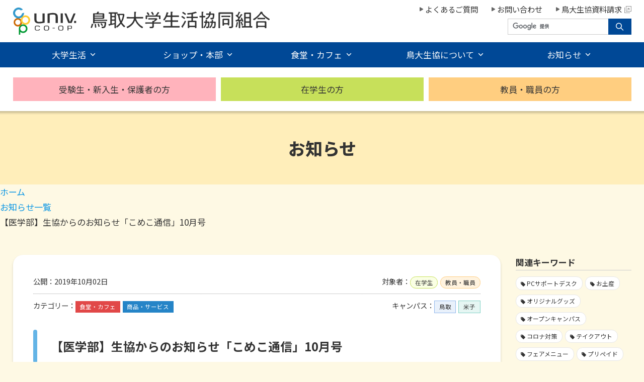

--- FILE ---
content_type: text/html; charset=UTF-8
request_url: https://tottori-univ.coop/news/1964
body_size: 11934
content:
<!doctype html>
<html lang="ja">
<head>
	<!-- Google Tag Manager -->
	<script>(function(w,d,s,l,i){w[l]=w[l]||[];w[l].push({'gtm.start':
	new Date().getTime(),event:'gtm.js'});var f=d.getElementsByTagName(s)[0],
	j=d.createElement(s),dl=l!='dataLayer'?'&l='+l:'';j.async=true;j.src=
	'https://www.googletagmanager.com/gtm.js?id='+i+dl;f.parentNode.insertBefore(j,f);
	})(window,document,'script','dataLayer','GTM-KJWP8922');</script>
	<!-- End Google Tag Manager -->
	<meta charset="UTF-8">
	<meta name="viewport" content="width=device-width, initial-scale=1">
	<meta name="format-detection" content="telephone=no">
			<title>【医学部】生協からのお知らせ「こめこ通信」10月号｜鳥取大学生活協同組合</title>
	<meta name="description" content="鳥取大学生協は、1989年に当時の学生と教職員が、大学生活をよりよいものにしたいとの願いから出資金を出し合い設立しました。鳥取大学と福利厚生事業の委託業務を交わし、鳥大生の就職支援等も大学と協力して運営しています。その中でも新入生の大学生活準備サポートは、生協の大きな取り組みのひとつです。入学後の生活をよりよいものにするためにも、鳥取大学生協をご活用ください。">
	<link href="https://tottori-univ.coop/wp-content/themes/seikyou/style.css" rel="stylesheet" type="text/css" media="all">
	<link href="https://tottori-univ.coop/wp-content/themes/seikyou/common/css/common.css?ver=1" rel="stylesheet" type="text/css">
	<link href="https://tottori-univ.coop/wp-content/themes/seikyou/common/css/module.css?ver=5" rel="stylesheet" type="text/css">
	<link href="https://tottori-univ.coop/wp-content/themes/seikyou/common/css/archive.css?ver=20240116" rel="stylesheet">
	<link href="https://tottori-univ.coop/wp-content/themes/seikyou/common/css/jquery.mmenu.all.css" rel="stylesheet">
	<link href="https://maxcdn.bootstrapcdn.com/font-awesome/4.7.0/css/font-awesome.min.css" rel="stylesheet">
	<link href="https://tottori-univ.coop/wp-content/themes/seikyou/common/css/print.css" rel="stylesheet" type="text/css" media="print">
		<meta name='robots' content='max-image-preview:large' />
<style id='wp-img-auto-sizes-contain-inline-css' type='text/css'>
img:is([sizes=auto i],[sizes^="auto," i]){contain-intrinsic-size:3000px 1500px}
/*# sourceURL=wp-img-auto-sizes-contain-inline-css */
</style>
<style id='wp-block-library-inline-css' type='text/css'>
:root{--wp-block-synced-color:#7a00df;--wp-block-synced-color--rgb:122,0,223;--wp-bound-block-color:var(--wp-block-synced-color);--wp-editor-canvas-background:#ddd;--wp-admin-theme-color:#007cba;--wp-admin-theme-color--rgb:0,124,186;--wp-admin-theme-color-darker-10:#006ba1;--wp-admin-theme-color-darker-10--rgb:0,107,160.5;--wp-admin-theme-color-darker-20:#005a87;--wp-admin-theme-color-darker-20--rgb:0,90,135;--wp-admin-border-width-focus:2px}@media (min-resolution:192dpi){:root{--wp-admin-border-width-focus:1.5px}}.wp-element-button{cursor:pointer}:root .has-very-light-gray-background-color{background-color:#eee}:root .has-very-dark-gray-background-color{background-color:#313131}:root .has-very-light-gray-color{color:#eee}:root .has-very-dark-gray-color{color:#313131}:root .has-vivid-green-cyan-to-vivid-cyan-blue-gradient-background{background:linear-gradient(135deg,#00d084,#0693e3)}:root .has-purple-crush-gradient-background{background:linear-gradient(135deg,#34e2e4,#4721fb 50%,#ab1dfe)}:root .has-hazy-dawn-gradient-background{background:linear-gradient(135deg,#faaca8,#dad0ec)}:root .has-subdued-olive-gradient-background{background:linear-gradient(135deg,#fafae1,#67a671)}:root .has-atomic-cream-gradient-background{background:linear-gradient(135deg,#fdd79a,#004a59)}:root .has-nightshade-gradient-background{background:linear-gradient(135deg,#330968,#31cdcf)}:root .has-midnight-gradient-background{background:linear-gradient(135deg,#020381,#2874fc)}:root{--wp--preset--font-size--normal:16px;--wp--preset--font-size--huge:42px}.has-regular-font-size{font-size:1em}.has-larger-font-size{font-size:2.625em}.has-normal-font-size{font-size:var(--wp--preset--font-size--normal)}.has-huge-font-size{font-size:var(--wp--preset--font-size--huge)}.has-text-align-center{text-align:center}.has-text-align-left{text-align:left}.has-text-align-right{text-align:right}.has-fit-text{white-space:nowrap!important}#end-resizable-editor-section{display:none}.aligncenter{clear:both}.items-justified-left{justify-content:flex-start}.items-justified-center{justify-content:center}.items-justified-right{justify-content:flex-end}.items-justified-space-between{justify-content:space-between}.screen-reader-text{border:0;clip-path:inset(50%);height:1px;margin:-1px;overflow:hidden;padding:0;position:absolute;width:1px;word-wrap:normal!important}.screen-reader-text:focus{background-color:#ddd;clip-path:none;color:#444;display:block;font-size:1em;height:auto;left:5px;line-height:normal;padding:15px 23px 14px;text-decoration:none;top:5px;width:auto;z-index:100000}html :where(.has-border-color){border-style:solid}html :where([style*=border-top-color]){border-top-style:solid}html :where([style*=border-right-color]){border-right-style:solid}html :where([style*=border-bottom-color]){border-bottom-style:solid}html :where([style*=border-left-color]){border-left-style:solid}html :where([style*=border-width]){border-style:solid}html :where([style*=border-top-width]){border-top-style:solid}html :where([style*=border-right-width]){border-right-style:solid}html :where([style*=border-bottom-width]){border-bottom-style:solid}html :where([style*=border-left-width]){border-left-style:solid}html :where(img[class*=wp-image-]){height:auto;max-width:100%}:where(figure){margin:0 0 1em}html :where(.is-position-sticky){--wp-admin--admin-bar--position-offset:var(--wp-admin--admin-bar--height,0px)}@media screen and (max-width:600px){html :where(.is-position-sticky){--wp-admin--admin-bar--position-offset:0px}}

/*# sourceURL=wp-block-library-inline-css */
</style><style id='global-styles-inline-css' type='text/css'>
:root{--wp--preset--aspect-ratio--square: 1;--wp--preset--aspect-ratio--4-3: 4/3;--wp--preset--aspect-ratio--3-4: 3/4;--wp--preset--aspect-ratio--3-2: 3/2;--wp--preset--aspect-ratio--2-3: 2/3;--wp--preset--aspect-ratio--16-9: 16/9;--wp--preset--aspect-ratio--9-16: 9/16;--wp--preset--color--black: #000000;--wp--preset--color--cyan-bluish-gray: #abb8c3;--wp--preset--color--white: #ffffff;--wp--preset--color--pale-pink: #f78da7;--wp--preset--color--vivid-red: #cf2e2e;--wp--preset--color--luminous-vivid-orange: #ff6900;--wp--preset--color--luminous-vivid-amber: #fcb900;--wp--preset--color--light-green-cyan: #7bdcb5;--wp--preset--color--vivid-green-cyan: #00d084;--wp--preset--color--pale-cyan-blue: #8ed1fc;--wp--preset--color--vivid-cyan-blue: #0693e3;--wp--preset--color--vivid-purple: #9b51e0;--wp--preset--gradient--vivid-cyan-blue-to-vivid-purple: linear-gradient(135deg,rgb(6,147,227) 0%,rgb(155,81,224) 100%);--wp--preset--gradient--light-green-cyan-to-vivid-green-cyan: linear-gradient(135deg,rgb(122,220,180) 0%,rgb(0,208,130) 100%);--wp--preset--gradient--luminous-vivid-amber-to-luminous-vivid-orange: linear-gradient(135deg,rgb(252,185,0) 0%,rgb(255,105,0) 100%);--wp--preset--gradient--luminous-vivid-orange-to-vivid-red: linear-gradient(135deg,rgb(255,105,0) 0%,rgb(207,46,46) 100%);--wp--preset--gradient--very-light-gray-to-cyan-bluish-gray: linear-gradient(135deg,rgb(238,238,238) 0%,rgb(169,184,195) 100%);--wp--preset--gradient--cool-to-warm-spectrum: linear-gradient(135deg,rgb(74,234,220) 0%,rgb(151,120,209) 20%,rgb(207,42,186) 40%,rgb(238,44,130) 60%,rgb(251,105,98) 80%,rgb(254,248,76) 100%);--wp--preset--gradient--blush-light-purple: linear-gradient(135deg,rgb(255,206,236) 0%,rgb(152,150,240) 100%);--wp--preset--gradient--blush-bordeaux: linear-gradient(135deg,rgb(254,205,165) 0%,rgb(254,45,45) 50%,rgb(107,0,62) 100%);--wp--preset--gradient--luminous-dusk: linear-gradient(135deg,rgb(255,203,112) 0%,rgb(199,81,192) 50%,rgb(65,88,208) 100%);--wp--preset--gradient--pale-ocean: linear-gradient(135deg,rgb(255,245,203) 0%,rgb(182,227,212) 50%,rgb(51,167,181) 100%);--wp--preset--gradient--electric-grass: linear-gradient(135deg,rgb(202,248,128) 0%,rgb(113,206,126) 100%);--wp--preset--gradient--midnight: linear-gradient(135deg,rgb(2,3,129) 0%,rgb(40,116,252) 100%);--wp--preset--font-size--small: 13px;--wp--preset--font-size--medium: 20px;--wp--preset--font-size--large: 36px;--wp--preset--font-size--x-large: 42px;--wp--preset--spacing--20: 0.44rem;--wp--preset--spacing--30: 0.67rem;--wp--preset--spacing--40: 1rem;--wp--preset--spacing--50: 1.5rem;--wp--preset--spacing--60: 2.25rem;--wp--preset--spacing--70: 3.38rem;--wp--preset--spacing--80: 5.06rem;--wp--preset--shadow--natural: 6px 6px 9px rgba(0, 0, 0, 0.2);--wp--preset--shadow--deep: 12px 12px 50px rgba(0, 0, 0, 0.4);--wp--preset--shadow--sharp: 6px 6px 0px rgba(0, 0, 0, 0.2);--wp--preset--shadow--outlined: 6px 6px 0px -3px rgb(255, 255, 255), 6px 6px rgb(0, 0, 0);--wp--preset--shadow--crisp: 6px 6px 0px rgb(0, 0, 0);}:where(.is-layout-flex){gap: 0.5em;}:where(.is-layout-grid){gap: 0.5em;}body .is-layout-flex{display: flex;}.is-layout-flex{flex-wrap: wrap;align-items: center;}.is-layout-flex > :is(*, div){margin: 0;}body .is-layout-grid{display: grid;}.is-layout-grid > :is(*, div){margin: 0;}:where(.wp-block-columns.is-layout-flex){gap: 2em;}:where(.wp-block-columns.is-layout-grid){gap: 2em;}:where(.wp-block-post-template.is-layout-flex){gap: 1.25em;}:where(.wp-block-post-template.is-layout-grid){gap: 1.25em;}.has-black-color{color: var(--wp--preset--color--black) !important;}.has-cyan-bluish-gray-color{color: var(--wp--preset--color--cyan-bluish-gray) !important;}.has-white-color{color: var(--wp--preset--color--white) !important;}.has-pale-pink-color{color: var(--wp--preset--color--pale-pink) !important;}.has-vivid-red-color{color: var(--wp--preset--color--vivid-red) !important;}.has-luminous-vivid-orange-color{color: var(--wp--preset--color--luminous-vivid-orange) !important;}.has-luminous-vivid-amber-color{color: var(--wp--preset--color--luminous-vivid-amber) !important;}.has-light-green-cyan-color{color: var(--wp--preset--color--light-green-cyan) !important;}.has-vivid-green-cyan-color{color: var(--wp--preset--color--vivid-green-cyan) !important;}.has-pale-cyan-blue-color{color: var(--wp--preset--color--pale-cyan-blue) !important;}.has-vivid-cyan-blue-color{color: var(--wp--preset--color--vivid-cyan-blue) !important;}.has-vivid-purple-color{color: var(--wp--preset--color--vivid-purple) !important;}.has-black-background-color{background-color: var(--wp--preset--color--black) !important;}.has-cyan-bluish-gray-background-color{background-color: var(--wp--preset--color--cyan-bluish-gray) !important;}.has-white-background-color{background-color: var(--wp--preset--color--white) !important;}.has-pale-pink-background-color{background-color: var(--wp--preset--color--pale-pink) !important;}.has-vivid-red-background-color{background-color: var(--wp--preset--color--vivid-red) !important;}.has-luminous-vivid-orange-background-color{background-color: var(--wp--preset--color--luminous-vivid-orange) !important;}.has-luminous-vivid-amber-background-color{background-color: var(--wp--preset--color--luminous-vivid-amber) !important;}.has-light-green-cyan-background-color{background-color: var(--wp--preset--color--light-green-cyan) !important;}.has-vivid-green-cyan-background-color{background-color: var(--wp--preset--color--vivid-green-cyan) !important;}.has-pale-cyan-blue-background-color{background-color: var(--wp--preset--color--pale-cyan-blue) !important;}.has-vivid-cyan-blue-background-color{background-color: var(--wp--preset--color--vivid-cyan-blue) !important;}.has-vivid-purple-background-color{background-color: var(--wp--preset--color--vivid-purple) !important;}.has-black-border-color{border-color: var(--wp--preset--color--black) !important;}.has-cyan-bluish-gray-border-color{border-color: var(--wp--preset--color--cyan-bluish-gray) !important;}.has-white-border-color{border-color: var(--wp--preset--color--white) !important;}.has-pale-pink-border-color{border-color: var(--wp--preset--color--pale-pink) !important;}.has-vivid-red-border-color{border-color: var(--wp--preset--color--vivid-red) !important;}.has-luminous-vivid-orange-border-color{border-color: var(--wp--preset--color--luminous-vivid-orange) !important;}.has-luminous-vivid-amber-border-color{border-color: var(--wp--preset--color--luminous-vivid-amber) !important;}.has-light-green-cyan-border-color{border-color: var(--wp--preset--color--light-green-cyan) !important;}.has-vivid-green-cyan-border-color{border-color: var(--wp--preset--color--vivid-green-cyan) !important;}.has-pale-cyan-blue-border-color{border-color: var(--wp--preset--color--pale-cyan-blue) !important;}.has-vivid-cyan-blue-border-color{border-color: var(--wp--preset--color--vivid-cyan-blue) !important;}.has-vivid-purple-border-color{border-color: var(--wp--preset--color--vivid-purple) !important;}.has-vivid-cyan-blue-to-vivid-purple-gradient-background{background: var(--wp--preset--gradient--vivid-cyan-blue-to-vivid-purple) !important;}.has-light-green-cyan-to-vivid-green-cyan-gradient-background{background: var(--wp--preset--gradient--light-green-cyan-to-vivid-green-cyan) !important;}.has-luminous-vivid-amber-to-luminous-vivid-orange-gradient-background{background: var(--wp--preset--gradient--luminous-vivid-amber-to-luminous-vivid-orange) !important;}.has-luminous-vivid-orange-to-vivid-red-gradient-background{background: var(--wp--preset--gradient--luminous-vivid-orange-to-vivid-red) !important;}.has-very-light-gray-to-cyan-bluish-gray-gradient-background{background: var(--wp--preset--gradient--very-light-gray-to-cyan-bluish-gray) !important;}.has-cool-to-warm-spectrum-gradient-background{background: var(--wp--preset--gradient--cool-to-warm-spectrum) !important;}.has-blush-light-purple-gradient-background{background: var(--wp--preset--gradient--blush-light-purple) !important;}.has-blush-bordeaux-gradient-background{background: var(--wp--preset--gradient--blush-bordeaux) !important;}.has-luminous-dusk-gradient-background{background: var(--wp--preset--gradient--luminous-dusk) !important;}.has-pale-ocean-gradient-background{background: var(--wp--preset--gradient--pale-ocean) !important;}.has-electric-grass-gradient-background{background: var(--wp--preset--gradient--electric-grass) !important;}.has-midnight-gradient-background{background: var(--wp--preset--gradient--midnight) !important;}.has-small-font-size{font-size: var(--wp--preset--font-size--small) !important;}.has-medium-font-size{font-size: var(--wp--preset--font-size--medium) !important;}.has-large-font-size{font-size: var(--wp--preset--font-size--large) !important;}.has-x-large-font-size{font-size: var(--wp--preset--font-size--x-large) !important;}
/*# sourceURL=global-styles-inline-css */
</style>

<style id='classic-theme-styles-inline-css' type='text/css'>
/*! This file is auto-generated */
.wp-block-button__link{color:#fff;background-color:#32373c;border-radius:9999px;box-shadow:none;text-decoration:none;padding:calc(.667em + 2px) calc(1.333em + 2px);font-size:1.125em}.wp-block-file__button{background:#32373c;color:#fff;text-decoration:none}
/*# sourceURL=/wp-includes/css/classic-themes.min.css */
</style>
<script type="text/javascript" src="https://code.jquery.com/jquery-2.1.4.min.js?ver=2.1.4" id="jquery-js"></script>
<link rel="canonical" href="https://tottori-univ.coop/news/1964" />
<link rel='shortlink' href='https://tottori-univ.coop/?p=1964' />

	
	
	
		<link href="https://tottori-univ.coop/wp-content/themes/seikyou/common/css/single.css" rel="stylesheet">
	<link href="https://tottori-univ.coop/wp-content/themes/seikyou/common/css/editor-style.css" rel="stylesheet">
	
	
	
	
	
		<link rel="icon" href="https://tottori-univ.coop/wp-content/themes/seikyou/common/img/favicon.svg" type="image/svg+xml">
</head>

<body>
	<!-- Google Tag Manager (noscript) -->
	<noscript><iframe src="https://www.googletagmanager.com/ns.html?id=GTM-KJWP8922"
	height="0" width="0" style="display:none;visibility:hidden"></iframe></noscript>
	<!-- End Google Tag Manager (noscript) -->
	<div id="my-menu">
	<header>
		<section id="headerIn">
			<h1><a href="https://tottori-univ.coop"><img src="https://tottori-univ.coop/wp-content/themes/seikyou/common/img/logo_header.svg" alt="鳥取大学生活共同組合" class="noRollover"/></a></h1>
			<section id="headerRight">
				<ul>
					<li><a href="https://tottori-univ.coop/faq">よくあるご質問</a></li>
					<li><a href="https://tottori-univ.coop/contact">お問い合わせ</a></li>
					<li><a href="https://vsign.jp/tottori/catalog" target="_blank" rel="noopener">鳥大生協資料請求<span class="icon-window02"></span></a></li>
				</ul>
				<section class="gcs" id="headerGcs">
					<form id="cse-search-box" action="https://google.com/cse">
						<input type="hidden" name="cx" value="001385594248489888619:ktau4bt6494" />
						<input type="hidden" name="ie" value="UTF-8" />
						<input type="text" name="q" size="31" />
						<input type="submit" name="sa"  value="&#xe91f;" id="search_btn" />
					</form>
				</section>
			</section>
			<a id="spBtn" href="#spMenu"><span class="icon-menu01"></span></a>
		</section>

		<nav id="gNav">
			<ul class="menu">
				<li class="menu__mega"><a rel="nofollow" class="init-bottom">大学生活</a>
					<ul class="menu__second-level seg4">
						<li>受験生・新入生・保護者の方
							<ul>
								<li><a href="https://tottori-univ.coop/examinee">入学準備について</a></li>
								<li><a href="https://tottori-univ.coop/examinee/guide01">生協・共済加入</a></li>
								<li><a href="https://tottori-univ.coop/examinee/guide02">食生活のサポート</a></li>
								<li><a href="https://tottori-univ.coop/examinee/guide03">大学必携パソコン</a></li>
																<li><a href="https://tottori-univ.coop/examinee/guide05">教材・教科書、運転免許</a></li>
								<li><a href="https://tottori-univ.coop/examinee/guide06">医学部医学科生向け</a></li>
								<li><a href="https://tottori-univ.coop/examinee/guardian">保護者の皆さまへ</a></li>
							</ul>
						</li>
						<li>在学生の方へ
							<ul>
																<li><a href="https://tottori-univ.coop/student/room">「鳥取大学生のためのお部屋探し」のご紹介</a></li>
								<li><a href="https://tottori-univ.coop/student/torijob">鳥大生のためのアルバイト情報サイト「トリジョブ」のご紹介</a></li>
								<li><a href="https://tottori-univ.coop/student/drivingschool">自動車教習所のお申込み</a></li>
								<li><a href="https://tottori-univ.coop/student/toeic">TOEICのご案内</a></li>
								<li><a href="https://tottori-univ.coop/student/koumuin">公務員講座のご案内</a></li>
								<li><a href="https://tottori-univ.coop/student/recruit-photo">就職用写真のご案内</a></li>
								<li><a href="https://tottori-univ.coop/student/recruit-suit">就活スーツのご案内</a></li>
								<li><a href="https://tottori-univ.coop/student/ceremony-clothes">憧れの卒業衣装は大学生協で</a></li>
																<li><a href="https://tottori-univ.coop/student/ondemand-printer">オンデマンドプリンター</a></li>
							</ul>
						</li>
						<li>教員・職員の方へ
							<ul>
																<li><a href="https://tottori-univ.coop/teacher/textbook">教職員向け教科書指示のお願い</a></li>
								<li><a href="https://www.univcoop.or.jp/service/book/univ-etext/index.html" target="_blank" rel="noopener">電子書籍による教科書指定のご案内<span class="icon-window02"></span></a></li>
								<li><a href="https://www.quicktranslate.com/conci/description?fr=UCP" target="_blank" rel="noopener">英語論文の校正・翻訳サービス<span class="icon-window02"></span></a></li>
								<li><a href="https://tottori-univ.coop/teacher/publish">論文製本・各種印刷のお申込み</a></li>
								<li><a href="https://tottori-univ.coop/teacher/research">研究費利用（買掛）について</a></li>
								<li><a href="https://tottori-univ.coop/teacher/travel">ご出張・ご旅行の各種手配</a></li>
							</ul>
						</li>
						<li>すべての方へ
							<ul>
								<li><a href="https://tottori-univ.coop/app">大学生協オリジナルアプリのご紹介</a></li>
								<li><a href="https://tottori-univ.coop/pcsupport">PCサポートデスク</a></li>
								<li><a href="https://tottori-univ.coop/business-card">名刺作成サービス</a></li>
								<li><a href="https://tottori-univ.coop/originalgoods">オリジナルグッズ</a></li>
							</ul>
						</li>
					</ul>
				</li>
				<li class="menu__single"><a rel="nofollow" class="init-bottom">ショップ・本部</a>
					<ul class="menu__second-level">
						<li><a href="https://tottori-univ.coop/office">生協本部</a></li>
						<li><a href="https://tottori-univ.coop/office/shop-tottori">鳥取キャンパス（ヒルピーク）</a></li>
						<li><a href="https://tottori-univ.coop/office/shop-yonago">米子キャンパス（医学部ショップ）</a></li>
						
					</ul>
				</li>
				<li class="menu__single"><a rel="nofollow" class="init-bottom">食堂・カフェ</a>
					<ul class="menu__second-level">
						<li><a href="https://tottori-univ.coop/cafeteria/mare">カフェテリア食堂「マーレ」</a></li>
						<li><a href="https://tottori-univ.coop/cafeteria/aero">Aero（アエル）＆Aero me（アエルミー）</a></li>
						<li><a href="https://tottori-univ.coop/cafeteria/cerulea">ベーカリーカフェ「セルリア」</a></li>
						<li><a href="https://tottori-univ.coop/cafeteria/dining-yonago">医学部　生協食堂</a></li>
					</ul>
				</li>
				<li class="menu__single"><a rel="nofollow" class="init-bottom">鳥大生協について</a>
					<ul class="menu__second-level">
						<li><a href="https://tottori-univ.coop/about">鳥取大学生協の紹介</a></li>
																	</ul>
				</li>
				<li class="menu__mega"><a rel="nofollow" class="init-bottom">お知らせ</a>
					<ul class="menu__second-level seg3">
						<li>鳥取大学生協
							<ul>
								<li><a href="https://tottori-univ.coop/news/category/shop">ショップ</a></li>
								<li><a href="https://tottori-univ.coop/news/category/meal">食堂・カフェ</a></li>
								<li><a href="https://tottori-univ.coop/news/category/service">商品・サービス</a></li>
								<li><a href="https://tottori-univ.coop/news/category/committee">生協学生委員会</a></li>
								<li><a href="https://tottori-univ.coop/news/tag/ミールカード通信">ミールカード通信</a></li>
								<li><a href="https://tottori-univ.coop/news">鳥取大学生協からの全てのお知らせ</a></li>
							</ul>
						</li>
						<li>鳥取キャンパス向け
							<ul>
								<li><a href="https://tottori-univ.coop/?visitor=examinee&campus=tottori">受験生・新入生の方</a></li>
								<li><a href="https://tottori-univ.coop/?visitor=student&campus=tottori">在学生の方</a></li>
								<li><a href="https://tottori-univ.coop/?visitor=teacher&campus=tottori">教員・職員の方</a></li>
								<li><a href="https://tottori-univ.coop/news/campus/tottori">鳥取キャンパス向けの全てのお知らせ</a></li>
							</ul>
						</li>
						<li>米子キャンパス向け
							<ul>
								<li><a href="https://tottori-univ.coop/?visitor=examinee&campus=yonago">受験生・新入生の方</a></li>
								<li><a href="https://tottori-univ.coop/?visitor=student&campus=yonago">在学生の方</a></li>
								<li><a href="https://tottori-univ.coop/?visitor=teacher&campus=yonago">教員・職員の方</a></li>
								<li><a href="https://tottori-univ.coop/news/campus/yonago">米子キャンパス向けの全てのお知らせ</a></li>
							</ul>
						</li>
					</ul>
				</li>
			</ul>
		</nav>
		
				<nav id="vNav">
			<ul>
				<li><a href="https://tottori-univ.coop/examinee">受験生・新入生・保護者の方</a></li>
				<li><a href="https://tottori-univ.coop/student">在学生の方</a></li>
				<li><a href="https://tottori-univ.coop/teacher">教員・職員の方</a></li>
			</ul>
		</nav>
			</header><section id="pageTitle">
	<h1 class="pageTitle01"><span>お知らせ</span></h1>
</section>

<section id="pcBread">
	<nav id="breadcrumbs">
		<ol>
			<li><a href="https://tottori-univ.coop">ホーム</a></li>
			<li><a href="https://tottori-univ.coop/news">お知らせ一覧</a></li>
			<li>【医学部】生協からのお知らせ「こめこ通信」10月号</li>
		</ol>
	</nav>
</section>
<section class="container">
	<section id="contents">
		<main class="stageW">
			<section id="news">
																<section class="postCaption">
					<p>公開：<span>2019年10月02日</span></p>
					<p>対象者：<a href="https://tottori-univ.coop/news/visitor/student"><span class="tar student">在学生</span></a><a href="https://tottori-univ.coop/news/visitor/teacher"><span class="tar teacher">教員・職員</span></a></p>
				</section>
				<section class="postCaption">
					<p>カテゴリー：<a href="https://tottori-univ.coop/news/category/meal"><span class="cat meal">食堂・カフェ</span></a><a href="https://tottori-univ.coop/news/category/service"><span class="cat service">商品・サービス</span></a></p>
					<p>キャンパス：<a href="https://tottori-univ.coop/news/campus/tottori"><span class="cam tottori">鳥取</span></a><a href="https://tottori-univ.coop/news/campus/yonago"><span class="cam yonago">米子</span></a></p>
				</section>
				<h1 id="postTitle">【医学部】生協からのお知らせ「こめこ通信」10月号</h1>
				<section class="editArea">
										<p><span style="float: none; background-color: transparent; color: #333333; font-family: 'ヒラギノ角ゴ Pro W3','Hiragino Kaku Gothic Pro','メイリオ',Meiryo,Osaka,'ＭＳ Ｐゴシック','MS PGothic',arial; font-size: 17px; font-style: normal; font-variant: normal; font-weight: 400; letter-spacing: normal; text-align: left; text-decoration: none; text-indent: 0px; text-transform: none;">食堂を中心とした生協からのお知らせを定期的に発信する「こめこ通信」を作成しました。食堂の卓上にもおいていますので、食べながら見てみてください。作成は新人職員の藤原が担当しています。</span></p>
<p>&nbsp;</p>
<img fetchpriority="high" decoding="async" width="860" height="608" class="alignnone size-medium wp-image-1966 img-responsive center-block" src="https://tottori-univ.coop/wp-content/uploads/2019/10/こめこ通信10月号-01-860x608.jpg" alt="" srcset="https://tottori-univ.coop/wp-content/uploads/2019/10/こめこ通信10月号-01-860x608.jpg 860w, https://tottori-univ.coop/wp-content/uploads/2019/10/こめこ通信10月号-01-768x543.jpg 768w, https://tottori-univ.coop/wp-content/uploads/2019/10/こめこ通信10月号-01.jpg 1000w" sizes="(max-width: 860px) 100vw, 860px" /> <img decoding="async" width="860" height="608" class="alignnone size-medium wp-image-1968 img-responsive center-block" src="https://tottori-univ.coop/wp-content/uploads/2019/10/こめこ通信10月号-02-860x608.jpg" alt="" srcset="https://tottori-univ.coop/wp-content/uploads/2019/10/こめこ通信10月号-02-860x608.jpg 860w, https://tottori-univ.coop/wp-content/uploads/2019/10/こめこ通信10月号-02-768x543.jpg 768w, https://tottori-univ.coop/wp-content/uploads/2019/10/こめこ通信10月号-02.jpg 1000w" sizes="(max-width: 860px) 100vw, 860px" />
									</section>
							</section>
		</main>
		<nav id="side">
	<p>関連キーワード</p>
	<ul class='wp-tag-cloud' role='list'>
	<li><a href="https://tottori-univ.coop/news/tag/pc%e3%82%b5%e3%83%9d%e3%83%bc%e3%83%88%e3%83%87%e3%82%b9%e3%82%af" class="tag-cloud-link tag-link-20 tag-link-position-1" aria-label="PCサポートデスク1個の項目">PCサポートデスク</a></li>
	<li><a href="https://tottori-univ.coop/news/tag/%e3%81%8a%e5%9c%9f%e7%94%a3" class="tag-cloud-link tag-link-34 tag-link-position-2" aria-label="お土産1個の項目">お土産</a></li>
	<li><a href="https://tottori-univ.coop/news/tag/%e3%82%aa%e3%83%aa%e3%82%b8%e3%83%8a%e3%83%ab%e3%82%b0%e3%83%83%e3%82%ba" class="tag-cloud-link tag-link-33 tag-link-position-3" aria-label="オリジナルグッズ1個の項目">オリジナルグッズ</a></li>
	<li><a href="https://tottori-univ.coop/news/tag/%e3%82%aa%e3%83%bc%e3%83%97%e3%83%b3%e3%82%ad%e3%83%a3%e3%83%b3%e3%83%91%e3%82%b9" class="tag-cloud-link tag-link-30 tag-link-position-4" aria-label="オープンキャンパス2個の項目">オープンキャンパス</a></li>
	<li><a href="https://tottori-univ.coop/news/tag/%e3%82%b3%e3%83%ad%e3%83%8a%e5%af%be%e7%ad%96" class="tag-cloud-link tag-link-19 tag-link-position-5" aria-label="コロナ対策103個の項目">コロナ対策</a></li>
	<li><a href="https://tottori-univ.coop/news/tag/%e3%83%86%e3%82%a4%e3%82%af%e3%82%a2%e3%82%a6%e3%83%88" class="tag-cloud-link tag-link-25 tag-link-position-6" aria-label="テイクアウト59個の項目">テイクアウト</a></li>
	<li><a href="https://tottori-univ.coop/news/tag/%e3%83%95%e3%82%a7%e3%82%a2%e3%83%a1%e3%83%8b%e3%83%a5%e3%83%bc" class="tag-cloud-link tag-link-14 tag-link-position-7" aria-label="フェアメニュー109個の項目">フェアメニュー</a></li>
	<li><a href="https://tottori-univ.coop/news/tag/%e3%83%97%e3%83%aa%e3%83%9a%e3%82%a4%e3%83%89" class="tag-cloud-link tag-link-22 tag-link-position-8" aria-label="プリペイド9個の項目">プリペイド</a></li>
	<li><a href="https://tottori-univ.coop/news/tag/%e3%83%97%e3%83%aa%e3%83%b3%e3%82%bf%e3%83%bc" class="tag-cloud-link tag-link-23 tag-link-position-9" aria-label="プリンター1個の項目">プリンター</a></li>
	<li><a href="https://tottori-univ.coop/news/tag/%e3%83%9c%e3%83%bc%e3%83%8a%e3%82%b9%e3%83%9d%e3%82%a4%e3%83%b3%e3%83%88" class="tag-cloud-link tag-link-13 tag-link-position-10" aria-label="ボーナスポイント2個の項目">ボーナスポイント</a></li>
	<li><a href="https://tottori-univ.coop/news/tag/%e3%83%9f%e3%83%bc%e3%83%ab%e3%82%ab%e3%83%bc%e3%83%89" class="tag-cloud-link tag-link-16 tag-link-position-11" aria-label="ミールカード221個の項目">ミールカード</a></li>
	<li><a href="https://tottori-univ.coop/news/tag/%e3%83%9f%e3%83%bc%e3%83%ab%e3%82%ab%e3%83%bc%e3%83%89%e9%80%9a%e4%bf%a1" class="tag-cloud-link tag-link-15 tag-link-position-12" aria-label="ミールカード通信7個の項目">ミールカード通信</a></li>
	<li><a href="https://tottori-univ.coop/news/tag/%e5%85%ac%e5%8b%99%e5%93%a1%e8%ac%9b%e5%ba%a7" class="tag-cloud-link tag-link-27 tag-link-position-13" aria-label="公務員講座3個の項目">公務員講座</a></li>
	<li><a href="https://tottori-univ.coop/news/tag/%e5%96%b6%e6%a5%ad%e6%99%82%e9%96%93" class="tag-cloud-link tag-link-18 tag-link-position-14" aria-label="営業時間59個の項目">営業時間</a></li>
	<li><a href="https://tottori-univ.coop/news/tag/%e5%ad%a6%e7%94%9f%e6%94%af%e6%8f%b4" class="tag-cloud-link tag-link-26 tag-link-position-15" aria-label="学生支援14個の項目">学生支援</a></li>
	<li><a href="https://tottori-univ.coop/news/tag/%e6%95%99%e7%a7%91%e6%9b%b8%e8%b2%a9%e5%a3%b2" class="tag-cloud-link tag-link-21 tag-link-position-16" aria-label="教科書販売3個の項目">教科書販売</a></li>
	<li><a href="https://tottori-univ.coop/news/tag/%e6%96%b0%e5%85%a5%e7%94%9f%e3%82%b5%e3%83%9d%e3%83%bc%e3%83%88%e3%82%b9%e3%82%bf%e3%83%83%e3%83%95" class="tag-cloud-link tag-link-28 tag-link-position-17" aria-label="新入生サポートスタッフ5個の項目">新入生サポートスタッフ</a></li>
	<li><a href="https://tottori-univ.coop/news/tag/%e6%98%a5%e4%bc%91%e3%81%bf" class="tag-cloud-link tag-link-17 tag-link-position-18" aria-label="春休み7個の項目">春休み</a></li>
	<li><a href="https://tottori-univ.coop/news/tag/%e6%9c%9d%e9%a3%9f" class="tag-cloud-link tag-link-32 tag-link-position-19" aria-label="朝食2個の項目">朝食</a></li>
	<li><a href="https://tottori-univ.coop/news/tag/%e8%87%aa%e8%bb%a2%e8%bb%8a" class="tag-cloud-link tag-link-24 tag-link-position-20" aria-label="自転車1個の項目">自転車</a></li>
	<li><a href="https://tottori-univ.coop/news/tag/%e9%a3%9f%e5%a0%82" class="tag-cloud-link tag-link-31 tag-link-position-21" aria-label="食堂29個の項目">食堂</a></li>
</ul>
	<p class="mt30">年別リスト</p>
	<ul>
			<ul class="archive-year"><li><a href="https://tottori-univ.coop/news/date/2026">2026年（2件）</a></li><li><a href="https://tottori-univ.coop/news/date/2025">2025年（31件）</a></li><li><a href="https://tottori-univ.coop/news/date/2024">2024年（33件）</a></li><li><a href="https://tottori-univ.coop/news/date/2023">2023年（43件）</a></li><li><a href="https://tottori-univ.coop/news/date/2022">2022年（58件）</a></li><li><a href="https://tottori-univ.coop/news/date/2021">2021年（114件）</a></li><li><a href="https://tottori-univ.coop/news/date/2020">2020年（152件）</a></li><li><a href="https://tottori-univ.coop/news/date/2019">2019年（62件）</a></li><li><a href="https://tottori-univ.coop/news/date/2018">2018年（2件）</a></li></ul>	</ul>
</nav>	</section>
</section>
<section id="spBread">
	<nav id="breadcrumbs"><ol><li><a href="https://tottori-univ.coop/">ホーム</a></li><li><a href="https://tottori-univ.coop/news/category/meal">食堂・カフェ</a></li><li>【医学部】生協からのお知らせ「こめこ通信」10月号</li></ol></nav></section>
	<section id="footerNav">
		<section class="container">
			<section class="navList">
				<section class="sec01">
					<p>受験生・新入生・保護者の皆さまへ</p>
					<ul>
						<li><a href="https://tottori-univ.coop/examinee">入学準備について</a></li>
						<li><a href="https://tottori-univ.coop/examinee/guide01">生協・共済加入</a></li>
						<li><a href="https://tottori-univ.coop/examinee/guide02">食生活のサポート</a></li>
						<li><a href="https://tottori-univ.coop/examinee/guide03">大学必携パソコン</a></li>
												<li><a href="https://tottori-univ.coop/examinee/guide05">教材・教科書、運転免許</a></li>
						<li><a href="https://tottori-univ.coop/examinee/guide06">医学部医学科生向け</a></li>
						<li><a href="https://tottori-univ.coop/examinee/guardian">保護者の皆さまへ</a></li>
					</ul>
					<figure class="mt1em">
						<a href="https://vsign.jp/tottori" target="_blank" rel="noopener"><img src="https://tottori-univ.coop/wp-content/themes/seikyou/common/img/bnr_footer01.svg" alt="大学生協の受験生&新入生総合支援サイトVsign"/></a>
					</figure>
				</section>
				<section class="sec01">
					<p>大学生活</p>
					<ul>
												<li><a href="https://tottori-univ.coop/student/room">「鳥取大学生のためのお部屋探し」のご紹介</a></li>
						<li><a href="https://tottori-univ.coop/student/torijob">鳥大生のためのアルバイト情報サイト「トリジョブ」のご紹介</a></li>
						<li><a href="https://tottori-univ.coop/student/drivingschool">自動車教習所のお申込み</a></li>
						<li><a href="https://tottori-univ.coop/student/toeic">TOEICのご案内</a></li>
						<li><a href="https://tottori-univ.coop/student/koumuin">公務員講座のご案内</a></li>
						<li><a href="https://tottori-univ.coop/student/recruit-photo">就職用写真のご案内</a></li>
						<li><a href="https://tottori-univ.coop/student/recruit-suit">就活スーツのご案内</a></li>
						<li><a href="https://tottori-univ.coop/student/ceremony-clothes">憧れの卒業衣装は大学生協で</a></li>
																		<li><a href="https://tottori-univ.coop/student/ondemand-printer">オンデマンドプリンター</a></li>
						<li><a href="https://tottori-univ.coop/teacher/textbook">教職員向け教科書指示のお願い</a></li>
						<li><a href="https://www.univcoop.or.jp/service/book/univ-etext/index.html" target="_blank" rel="noopener">電子書籍による教科書指定のご案内</a></li>
												<li><a href="https://tottori-univ.coop/teacher/publish">論文製本・各種印刷のお申込み</a></li>
						<li><a href="https://tottori-univ.coop/teacher/research">研究費利用（買掛）について</a></li>
						<li><a href="https://tottori-univ.coop/teacher/travel">ご出張・ご旅行の各種手配</a></li>
						<li><a href="https://tottori-univ.coop/app">大学生協オリジナルアプリのご紹介</a></li>
						<li><a href="https://tottori-univ.coop/pcsupport">パソコンサポートセンター</a></li>
						<li><a href="https://tottori-univ.coop/business-card">名刺作成サービス</a></li>
						<li><a href="https://tottori-univ.coop/originalgoods">オリジナルグッズ</a></li>
					</ul>
				</section>
				<section class="sec01">
					<p>ショップ・本部</p>
					<ul>
						<li><a href="https://tottori-univ.coop/office">生協本部</a></li>
						<li><a href="https://tottori-univ.coop/office/shop-tottori">鳥取キャンパス（ヒルピーク）</a></li>
						<li><a href="https://tottori-univ.coop/office/shop-yonago">米子キャンパス（医学部ショップ）</a></li>
					</ul>
					<p class="mt2em">食堂・カフェ</p>
					<ul>
						<li><a href="https://tottori-univ.coop/cafeteria/mare">カフェテリア食堂「マーレ」</a></li>
						<li><a href="https://tottori-univ.coop/cafeteria/aero">Aero（アエル）＆Aero me（アエルミー）</a></li>
						<li><a href="https://tottori-univ.coop/cafeteria/cerulea">ベーカリーカフェ「セルリア」</a></li>
						<li><a href="https://tottori-univ.coop/cafeteria/dining-yonago">医学部　生協食堂</a></li>
					</ul>
				</section>
				<section class="sec01">
					<p>鳥取大学生協について</p>
					<ul>
						<li><a href="https://tottori-univ.coop/about">鳥取大学生協の紹介</a></li>
											</ul>
					<p class="mt2em"><a href="https://tottori-univ.coop/news">お知らせ</a></p>
					<p><a href="https://tottori-univ.coop/faq">よくあるご質問</a></p>
					<p><a href="https://tottori-univ.coop/contact">お問い合わせ</a></p>
					<p><a href="https://tottori-univ.coop/wp-content/themes/seikyou/common/pdf/privacypolicy.pdf" target="_blank">個人情報保護方針</a></p>
					<p><a href="https://coopkyosai.coop/canvass.html" target="_blank">コープ共済勧誘方針</a></p>
				</section>
			</section>
		</section>
	</section>
	<section class="gcs" id="footerGcs">
		<script>
		  (function() {
			var cx = '001385594248489888619:ktau4bt6494';
			var gcse = document.createElement('script');
			gcse.type = 'text/javascript';
			gcse.async = true;
			gcse.src = 'https://cse.google.com/cse.js?cx=' + cx;
			var s = document.getElementsByTagName('script')[0];
			s.parentNode.insertBefore(gcse, s);
		  })();
		</script>
		<gcse:searchbox-only></gcse:searchbox-only>
	</section>
	<footer>
		<section class="container">
			<h1>鳥取大学生活協同組合</h1>
			<section class="sec01">
				<section class="sec02">
					<h2>鳥取キャンパス（地域学部・工学部・農学部）</h2>
					<p>〒680-0945　鳥取県鳥取市湖山町南4-101</p>
				</section>
				<section class="sec02">
					<h2>米子キャンパス（医学部）</h2>
					<p>〒683-0826　鳥取県米子市西町86 大学会館内</p>
				</section>
			</section>
			<p><a href="https://tottori-univ.coop/contact">各店舗への連絡先はこちら</a></p>
		</section>
	</footer>

	<div id="page-top" class="page-top">
		<a id="move-page-top" class="move-page-top"><span class="icon-top01"></span></a>
	</div>

	<nav id="spMenu">
		<div id="menuPanel" class="Panel">
			<ul>
				<li><a href="https://tottori-univ.coop">トップページ</a></li>
				<li><span>大学生活</span>
					<ul>
						<li><span>受験生・新入生・保護者の方</span>
							<ul>
								<li><a href="https://tottori-univ.coop/examinee">入学準備について</a>
									<ul>
										<li><a href="https://tottori-univ.coop/examinee/support">入学が決まったら新入生サポートセンターへ行こう！</a></li>
										<li><a href="https://tottori-univ.coop/examinee/support/senior">鳥取大学の先輩が教えてくれます！</a></li>
										<li><a href="https://tottori-univ.coop/examinee/support/room">ご希望にあったお部屋が見つかります！</a></li>
										<li><a href="https://tottori-univ.coop/examinee/support/event">各種イベントのご案内</a></li>
										<li><a href="https://tottori-univ.coop/examinee/support/calendar">新入生サポートセンターイベントカレンダー</a></li>
									</ul>
								</li>
								<li><a href="https://tottori-univ.coop/examinee/guide01">生協・共済加入</a>
									<ul>
										<li><a href="https://tottori-univ.coop/examinee/guide01/seikyou">大学生協</a></li>
										<li><a href="https://tottori-univ.coop/examinee/guide01/kyousai">CO・OP学生総合共済</a></li>
										<li><a href="https://tottori-univ.coop/examinee/guide01/plan">学生総合共済加入プランについて</a></li>
									</ul>
								</li>
								<li><a href="https://tottori-univ.coop/examinee/guide02">食生活のサポート</a>
									<ul>
										<li><a href="https://tottori-univ.coop/examinee/guide02/reason">生協食堂は、鳥大生の毎日の食生活を支えます！</a></li>
																				<li><a href="https://tottori-univ.coop/examinee/guide02/about">ミールプランについて</a></li>
									</ul>
								</li>
								<li><a href="https://tottori-univ.coop/examinee/guide03">大学必携パソコン</a>
									<ul>
										<li><a href="https://tottori-univ.coop/examinee/guide03/pc">生協のパソコンなら、大学生活がもっと面白くなる！</a></li>
										<li><a href="https://tottori-univ.coop/examinee/guide03/support1">4年間PCハードウェア保証</a></li>
										<li><a href="https://tottori-univ.coop/examinee/guide03/support2">PC安心サポートサービス</a></li>
										<li><a href="https://tottori-univ.coop/examinee/guide03/support3">鳥大生入門講座</a></li>
										<li><a href="https://tottori-univ.coop/examinee/guide03/lecture">現役鳥大生の講義紹介</a></li>
										<li><a href="https://tottori-univ.coop/examinee/guide03/printer">大学生の部屋には大学生のプリンター</a></li>
																			</ul>
								</li>
																<li><a href="https://tottori-univ.coop/examinee/guide05">教材・教科書、運転免許</a></li>
								<li><a href="https://tottori-univ.coop/examinee/guide06">医学部医学科生向け</a>
									<ul>
										<li><a href="https://tottori-univ.coop/examinee/guide06/food">医学部医学科生の食生活サポート</a></li>
										<li><a href="https://tottori-univ.coop/examinee/guide06/study">医学部医学科生の勉学サポート</a></li>
										<li><a href="https://tottori-univ.coop/examinee/guide06/entry">医学部医学科への受験・合格が決まったら</a></li>
									</ul>
								</li>
								<li><a href="https://tottori-univ.coop/examinee/guardian">保護者の皆さまへ</a></li>
							</ul>
						</li>
						<li><span>在学生の方へ</span>
							<ul>
								<li><a href="https://tottori-univ.coop/student/room">「鳥取大学生のためのお部屋探し」のご紹介</a></li>
								<li><a href="https://tottori-univ.coop/student/torijob">鳥大生のためのアルバイト情報サイト「トリジョブ」のご紹介</a></li>
								<li><a href="https://tottori-univ.coop/student/drivingschool">自動車教習所のお申込み</a></li>
								<li><a href="https://tottori-univ.coop/student/toeic">TOEICのご案内</a></li>
								<li><a href="https://tottori-univ.coop/student/koumuin">公務員講座のご案内</a></li>
								<li><a href="https://tottori-univ.coop/student/recruit-photo">就職用写真のご案内</a></li>
								<li><a href="https://tottori-univ.coop/student/recruit-suit">就活スーツのご案内</a></li>
								<li><a href="https://tottori-univ.coop/student/ceremony-clothes">憧れの卒業衣装は大学生協で</a></li>
																<li><a href="https://tottori-univ.coop/student/ondemand-printer">オンデマンドプリンター</a></li>
							</ul>
						</li>
						<li><span>教員・職員の方へ</span>
							<ul>
																<li><a href="https://tottori-univ.coop/teacher/textbook">教職員向け教科書指示のお願い</a></li>
								<li><a href="https://www.univcoop.or.jp/service/book/univ-etext/index.html" target="_blank" rel="noopener">電子書籍による教科書指定のご案内<span class="icon-window02"></span></a></li>
								<li><a href="https://www.quicktranslate.com/conci/description?fr=UCP" target="_blank" rel="noopener">英語論文の校正・翻訳サービス<span class="icon-window02"></span></a></li>
								<li><a href="https://tottori-univ.coop/teacher/publish">論文製本・各種印刷のお申込</a></li>
								<li><a href="https://tottori-univ.coop/teacher/research">研究費利用（買掛）について</a></li>
								<li><a href="https://tottori-univ.coop/teacher/travel">ご出張・ご旅行の各種手配</a></li>
							</ul>
						</li>
						<li><span>すべての方へ</span>
							<ul>
								<li><a href="https://tottori-univ.coop/app">大学生協オリジナルアプリのご紹介</a></li>
								<li><a href="https://tottori-univ.coop/pcsupport">パソコンサポートセンター</a></li>
								<li><a href="https://tottori-univ.coop/business-card">名刺作成サービス</a></li>
								<li><a href="https://tottori-univ.coop/originalgoods">オリジナルグッズ</a></li>
							</ul>
						</li>
					</ul>
				</li>
				<li><span>ショップ・本部</span>
					<ul>
						<li><a href="https://tottori-univ.coop/office">生協本部</a></li>
						<li><a href="https://tottori-univ.coop/office/shop-tottori">鳥取キャンパス（ヒルピーク）</a></li>
						<li><a href="https://tottori-univ.coop/office/shop-yonago">米子キャンパス（医学部ショップ）</a></li>
					</ul>
				</li>
				<li><span>食堂・カフェ</span>
					<ul>
						<li><a href="https://tottori-univ.coop/cafeteria/mare"> カフェテリア食堂「マーレ」</a></li>
						<li><a href="https://tottori-univ.coop/cafeteria/aero">Aero(アエル)＆Aero me(アエルミー)</a></li>
						<li><a href="https://tottori-univ.coop/cafeteria/cerulea">ベーカリーカフェ「セルリア」</a></li>
						<li><a href="https://tottori-univ.coop/cafeteria/dining-yonago">医学部　生協食堂</a></li>
					</ul>
				</li>
				<li><span>鳥取大学生協について</span>
					<ul>
						<li><a href="https://tottori-univ.coop/about">鳥取大学生協の紹介</a></li>
											</ul>
				</li>
				<li><a href="https://tottori-univ.coop/faq">よくあるご質問</a></li>
				<li><a href="https://tottori-univ.coop/contact">お問い合わせ</a></li>
				<li><a href="https://tottori-univ.coop/wp-content/themes/seikyou/common/pdf/privacypolicy.pdf" target="_blank">個人情報保護方針</a></li>
				<li><a href="https://coopkyosai.coop/canvass.html" target="_blank">コープ共済勧誘方針</a></li>
			</ul>
		</div>
		<div id="newsPanel" class="Panel">
			<ul>
				<li><a href="https://tottori-univ.coop/news/category/shop">ショップ</a></li>
				<li><a href="https://tottori-univ.coop/news/category/meal">食堂・カフェ</a></li>
				<li><a href="https://tottori-univ.coop/news/category/service">商品・サービス</a></li>
				<li><a href="https://tottori-univ.coop/news/category/committee">生協学生委員会</a></li>
								<li><span>関連キーワード</span>
					 <ul> <li><a href="https://tottori-univ.coop/news/tag/%e3%82%b3%e3%83%ad%e3%83%8a%e5%af%be%e7%ad%96">コロナ対策</a></li><li><a href="https://tottori-univ.coop/news/tag/%e3%81%8a%e5%9c%9f%e7%94%a3">お土産</a></li><li><a href="https://tottori-univ.coop/news/tag/%e3%82%aa%e3%83%aa%e3%82%b8%e3%83%8a%e3%83%ab%e3%82%b0%e3%83%83%e3%82%ba">オリジナルグッズ</a></li><li><a href="https://tottori-univ.coop/news/tag/%e6%9c%9d%e9%a3%9f">朝食</a></li><li><a href="https://tottori-univ.coop/news/tag/%e9%a3%9f%e5%a0%82">食堂</a></li><li><a href="https://tottori-univ.coop/news/tag/%e3%82%aa%e3%83%bc%e3%83%97%e3%83%b3%e3%82%ad%e3%83%a3%e3%83%b3%e3%83%91%e3%82%b9">オープンキャンパス</a></li><li><a href="https://tottori-univ.coop/news/tag/%e6%96%b0%e5%85%a5%e7%94%9f%e3%82%b5%e3%83%9d%e3%83%bc%e3%83%88%e3%82%b9%e3%82%bf%e3%83%83%e3%83%95">新入生サポートスタッフ</a></li><li><a href="https://tottori-univ.coop/news/tag/%e5%85%ac%e5%8b%99%e5%93%a1%e8%ac%9b%e5%ba%a7">公務員講座</a></li><li><a href="https://tottori-univ.coop/news/tag/%e5%ad%a6%e7%94%9f%e6%94%af%e6%8f%b4">学生支援</a></li><li><a href="https://tottori-univ.coop/news/tag/%e3%83%86%e3%82%a4%e3%82%af%e3%82%a2%e3%82%a6%e3%83%88">テイクアウト</a></li><li><a href="https://tottori-univ.coop/news/tag/%e8%87%aa%e8%bb%a2%e8%bb%8a">自転車</a></li><li><a href="https://tottori-univ.coop/news/tag/%e3%83%97%e3%83%aa%e3%83%b3%e3%82%bf%e3%83%bc">プリンター</a></li><li><a href="https://tottori-univ.coop/news/tag/%e3%83%97%e3%83%aa%e3%83%9a%e3%82%a4%e3%83%89">プリペイド</a></li><li><a href="https://tottori-univ.coop/news/tag/%e6%95%99%e7%a7%91%e6%9b%b8%e8%b2%a9%e5%a3%b2">教科書販売</a></li><li><a href="https://tottori-univ.coop/news/tag/pc%e3%82%b5%e3%83%9d%e3%83%bc%e3%83%88%e3%83%87%e3%82%b9%e3%82%af">PCサポートデスク</a></li><li><a href="https://tottori-univ.coop/news/tag/%e5%96%b6%e6%a5%ad%e6%99%82%e9%96%93">営業時間</a></li><li><a href="https://tottori-univ.coop/news/tag/%e6%98%a5%e4%bc%91%e3%81%bf">春休み</a></li><li><a href="https://tottori-univ.coop/news/tag/%e3%83%9f%e3%83%bc%e3%83%ab%e3%82%ab%e3%83%bc%e3%83%89">ミールカード</a></li><li><a href="https://tottori-univ.coop/news/tag/%e3%83%9f%e3%83%bc%e3%83%ab%e3%82%ab%e3%83%bc%e3%83%89%e9%80%9a%e4%bf%a1">ミールカード通信</a></li><li><a href="https://tottori-univ.coop/news/tag/%e3%83%95%e3%82%a7%e3%82%a2%e3%83%a1%e3%83%8b%e3%83%a5%e3%83%bc">フェアメニュー</a></li><li><a href="https://tottori-univ.coop/news/tag/%e3%83%9c%e3%83%bc%e3%83%8a%e3%82%b9%e3%83%9d%e3%82%a4%e3%83%b3%e3%83%88">ボーナスポイント</a></li> </ul> 				</li>
				<li><a href="https://tottori-univ.coop/news">鳥取大学生協からの全てのお知らせ</a></li>
				<li><a href="https://tottori-univ.coop/news/campus/tottori">鳥取キャンパス向け</a>	
					<ul>
						<li><a href="https://tottori-univ.coop/?visitor=examinee&campus=tottori">受験生・新入生の方</a></li>
						<li><a href="https://tottori-univ.coop/?visitor=student&campus=tottori">在学生の方</a></li>
						<li><a href="https://tottori-univ.coop/?visitor=teacher&campus=tottori">教員・職員の方</a></li>
						<li><a href="https://tottori-univ.coop/news/campus/tottori">鳥取キャンパス向けの全てのお知らせ</a></li>
					</ul>
				</li>
				<li><a href="https://tottori-univ.coop/news/campus/yonago">米子キャンパス向け</a>
					<ul>
						<li><a href="https://tottori-univ.coop/?visitor=examinee&campus=yonago">受験生・新入生の方</a></li>
						<li><a href="https://tottori-univ.coop/?visitor=student&campus=yonago">在学生の方</a></li>
						<li><a href="https://tottori-univ.coop/?visitor=teacher&campus=yonago">教員・職員の方</a></li>
						<li><a href="https://tottori-univ.coop/news/campus/yonago">米子キャンパス向けの全てのお知らせ</a></li>
					</ul>
				</li>
			</ul>
		</div>
		<div id="visitorPanel" class="Panel">
			<ul>
				<li><span>受験生・新入生・保護者の方</span>
					<ul>
						<li><a href="https://tottori-univ.coop/examinee">入学準備について</a>
							<ul>
								<li><a href="https://tottori-univ.coop/examinee/support">入学が決まったら新入生サポートセンターへ行こう！</a></li>
								<li><a href="https://tottori-univ.coop/examinee/support/senior">鳥取大学の先輩が教えてくれます！</a></li>
								<li><a href="https://tottori-univ.coop/examinee/support/room">ご希望にあったお部屋が見つかります！</a></li>
								<li><a href="https://tottori-univ.coop/examinee/support/event">各種イベントのご案内</a></li>
								<li><a href="https://tottori-univ.coop/examinee/support/calendar">新入生サポートセンターイベントカレンダー</a></li>
							</ul>
						</li>
						<li><a href="https://tottori-univ.coop/examinee/guide01">生協・共済加入</a>
							<ul>
								<li><a href="https://tottori-univ.coop/examinee/guide01/seikyou">大学生協</a></li>
								<li><a href="https://tottori-univ.coop/examinee/guide01/kyousai">CO・OP学生総合共済</a></li>
								<li><a href="https://tottori-univ.coop/examinee/guide01/plan">学生総合共済加入プランについて</a></li>
							</ul>
						</li>
						<li><a href="https://tottori-univ.coop/examinee/guide02">食生活のサポート</a>
							<ul>
								<li><a href="https://tottori-univ.coop/examinee/guide02/reason">生協食堂は、鳥大生の毎日の食生活を支えます！</a></li>
																<li><a href="https://tottori-univ.coop/examinee/guide02/about">ミールプランについて</a></li>
							</ul>
						</li>
						<li><a href="https://tottori-univ.coop/examinee/guide03">大学必携パソコン</a>
							<ul>
								<li><a href="https://tottori-univ.coop/examinee/guide03/pc">生協のパソコンなら、大学生活がもっと面白くなる！</a></li>
								<li><a href="https://tottori-univ.coop/examinee/guide03/support1">4年間PCハードウェア保証</a></li>
								<li><a href="https://tottori-univ.coop/examinee/guide03/support2">PC安心サポートサービス</a></li>
								<li><a href="https://tottori-univ.coop/examinee/guide03/support3">鳥大生入門講座</a></li>
								<li><a href="https://tottori-univ.coop/examinee/guide03/lecture">現役鳥大生の講義紹介</a></li>
								<li><a href="https://tottori-univ.coop/examinee/guide03/printer">大学生の部屋には大学生のプリンター</a></li>
															</ul>
						</li>
												<li><a href="https://tottori-univ.coop/examinee/guide05">教材・教科書、運転免許</a></li>
						<li><a href="https://tottori-univ.coop/examinee/guide06">医学部医学科生向け</a>
							<ul>
								<li><a href="https://tottori-univ.coop/examinee/guide06/food">医学部医学科生の食生活サポート</a></li>
								<li><a href="https://tottori-univ.coop/examinee/guide06/study">医学部医学科生の勉学サポート</a></li>
								<li><a href="https://tottori-univ.coop/examinee/guide06/entry">医学部医学科への受験・合格が決まったら</a></li>
							</ul>
						</li>
						<li><a href="https://tottori-univ.coop/examinee/guardian">保護者の皆さまへ</a></li>
					</ul>
				</li>
				<li><a href="https://tottori-univ.coop/student">在学生の方</a></li>
				<li><a href="https://tottori-univ.coop/teacher">教員・職員の方</a></li>
			</ul>
		</div>
	</nav>
	<script type="text/javascript" src="https://www.google.com/cse/brand?form=cse-search-box&lang=ja"></script>
	<script src="https://tottori-univ.coop/wp-content/themes/seikyou/common/js/pagetop.js"></script>
	<script src="https://tottori-univ.coop/wp-content/themes/seikyou/common/js/smooth-scroll.js"></script>
	<script src="https://tottori-univ.coop/wp-content/themes/seikyou/common/js/common.js"></script>
	<script src="https://tottori-univ.coop/wp-content/themes/seikyou/common/js/jquery.cookie.js"></script>
	<script src="https://tottori-univ.coop/wp-content/themes/seikyou/common/js/jquery-tab-cookie.js"></script>
	<script>$(function() { $('nav#spMenu ul').fadeIn(500); });</script>
	<script src="https://tottori-univ.coop/wp-content/themes/seikyou/common/js/jquery.mmenu.all.js"></script>
	<script>
	jQuery(document).ready(function( $ ) {
	$("#spMenu").mmenu({
	"extensions": [
		"pagedim-black",
		"shadow-panels",
		"position-front",
		"position-right",
		"multiline",
	],
	"navbar": {
		"title":  false//"鳥取大学生活協同組合"
	},
	"navbars": [
				{
				   "position": "top",
				   "type": "tabs",
				   "content": [
					  "<a href='#menuPanel'>メニュー</a>",
					  "<a href='#newsPanel'>お知らせ</a>",
					  "<a href='#visitorPanel'>訪問者別</a>"
				   ]
				}
			 ],
	"counters": true,
	});
	});</script>
	<script src="https://tottori-univ.coop/wp-content/themes/seikyou/common/js/jquery.fancybox.min.js"></script>
	<script>$(document).ready(function() {$('[data-fancybox]').fancybox();});</script>

		
	
		<script>smoothScroll.init( {updateURL: false,}) ;</script>
	<script type="speculationrules">
{"prefetch":[{"source":"document","where":{"and":[{"href_matches":"/*"},{"not":{"href_matches":["/wp-*.php","/wp-admin/*","/wp-content/uploads/*","/wp-content/*","/wp-content/plugins/*","/wp-content/themes/seikyou/*","/*\\?(.+)"]}},{"not":{"selector_matches":"a[rel~=\"nofollow\"]"}},{"not":{"selector_matches":".no-prefetch, .no-prefetch a"}}]},"eagerness":"conservative"}]}
</script>

	</div>
		<script src="https://tottori-univ.coop/wp-content/themes/seikyou/common/js/scroll-hint.min.js?=v1"></script>
	<script>
		window.addEventListener('DOMContentLoaded', function() {
			const targets = ['.table-responsive', '.js-scrollable'];
			targets.forEach(selector => {
				new ScrollHint(selector, {
					i18n: {
						scrollable: 'スワイプ'
					},
					//scrollHintIconAppendClass: "scroll-hint-icon-white",
				});
			});
		});
	</script>

</body>
</html>


--- FILE ---
content_type: text/css
request_url: https://tottori-univ.coop/wp-content/themes/seikyou/style.css
body_size: -46
content:
/*
Theme Name: 鳥取大学生協
Author: keyword-co.net
*/

--- FILE ---
content_type: text/css
request_url: https://tottori-univ.coop/wp-content/themes/seikyou/common/css/module.css?ver=5
body_size: 4261
content:
body{background:#fef9e4}header{width:100%;padding:0;margin:0;background:#FFF;box-shadow:0px 0px 4px 4px rgba(0,0,0,0.2);position:relative;z-index:2}header #headerIn{width:100%;max-width:calc(1600px + (3em * 2));padding-left:3em;padding-right:3em;margin:0 auto;display:flex;justify-content:space-between;align-items:flex-start}@media only screen and (max-width: 1440px){header #headerIn{padding-left:2em;padding-right:2em}}@media only screen and (max-width: 1320px){header #headerIn{padding-left:1.5em;padding-right:1.5em}}@media only screen and (max-width: 1024px){header #headerIn{padding-left:1.25em;padding-right:1.25em}}@media only screen and (max-width: 768px){header #headerIn{padding-left:1em;padding-right:1em}}@media only screen and (max-width: 576px){header #headerIn{padding-left:.75em;padding-right:.75em}}@media only screen and (max-width: 576px){header #headerIn{min-height:50px}}@media only screen and (max-width: 1024px){header #headerIn h1{text-align:left}}@media only screen and (max-width: 576px){header #headerIn h1{padding-right:60px}}header #headerIn h1 a img{padding:15px 0;width:510px;height:auto}@media only screen and (max-width: 1024px){header #headerIn h1 a img{width:450px}}@media only screen and (max-width: 768px){header #headerIn h1 a img{width:400px}}@media only screen and (max-width: 576px){header #headerIn h1 a img{width:100%;padding:10px 0}}header #headerIn #headerRight{padding-top:5px}@media only screen and (max-width: 1024px){header #headerIn #headerRight{display:none}}header #headerIn #headerRight ul{display:flex;justify-content:flex-end;font-size:0.9em;margin-bottom:5px}header #headerIn #headerRight ul li{margin-left:1.5em}header #headerIn #headerRight ul li::before{font-family:coop;content:"\e902";color:#666}header #headerIn #headerRight ul li a{color:#333}header #headerIn #headerRight ul li a .icon-window02{margin-left:5px;color:#999;font-size:0.9em;display:inline-block}#spBtn{display:none;text-decoration:none;position:fixed;top:20px;right:15px}@media only screen and (max-width: 1024px){#spBtn{display:block}}@media only screen and (max-width: 768px){#spBtn{top:18px}}@media only screen and (max-width: 576px){#spBtn{top:10px;right:10px}}#spBtn span{color:#333;font-size:2.4em}@media only screen and (max-width: 768px){#spBtn span{font-size:2.2em}}@media only screen and (max-width: 576px){#spBtn span{font-size:2em}}@media only screen and (max-width: 1024px){.gcs{background:#fff;padding:10px}}.gcs #cse-search-box{display:flex;justify-content:flex-end}.gcs #cse-search-box input,.gcs #cse-search-box button,.gcs #cse-search-box textarea,.gcs #cse-search-box select{margin:0;padding:0;background:none;border:none;border-radius:0;outline:none;-webkit-appearance:none;-moz-appearance:none;appearance:none}.gcs #cse-search-box input[type="text"]{padding:0.3em 0.5em;border:1px solid #ccc;border-right:none;width:200px}.gcs #cse-search-box input[type="submit"]{background:#004896;color:#fff;padding:0.3em 1em;font-size:0.9em;font-family:coop}.gcs #cse-search-box input[type="submit"]:hover{cursor:pointer}.gcs#headerGcs{display:block}@media only screen and (max-width: 1024px){.gcs#headerGcs{display:none}}.gcs#footerGcs{display:none}@media only screen and (max-width: 1024px){.gcs#footerGcs{display:block}.gcs#footerGcs #cse-search-box{justify-content:flex-start}.gcs#footerGcs #cse-search-box input[type="text"]{width:100%}}#gNav ul li a::selection{background:none}#gNav ul li a::-moz-selection{background:none}#gNav{background:#004896}#gNav .menu{position:relative;height:50px;width:100%;max-width:calc(1600px + (3em * 2));padding-left:3em;padding-right:3em;margin:0 auto;display:flex}@media only screen and (max-width: 1440px){#gNav .menu{padding-left:2em;padding-right:2em}}@media only screen and (max-width: 1320px){#gNav .menu{padding-left:1.5em;padding-right:1.5em}}@media only screen and (max-width: 1024px){#gNav .menu{padding-left:1.25em;padding-right:1.25em}}@media only screen and (max-width: 768px){#gNav .menu{padding-left:1em;padding-right:1em}}@media only screen and (max-width: 576px){#gNav .menu{padding-left:.75em;padding-right:.75em}}@media only screen and (max-width: 1024px){#gNav .menu{display:none}}#gNav .menu>li{width:calc(100% / 5);height:50px;line-height:50px;background:#004896;text-align:center}#gNav .menu>li:hover{background:#003875}#gNav .menu>li a{display:block;color:#fff;text-decoration:none}#gNav ul.menu__second-level{visibility:hidden;opacity:0;z-index:1}#gNav ul.menu__second-level li{border-top:1px dashed rgba(255,255,255,0.3)}#gNav ul.menu__second-level li a:hover{background:rgba(255,255,255,0.3)}#gNav ul.menu__third-level{visibility:hidden;opacity:0}#gNav ul.menu__third-level li{border-top:1px dashed rgba(255,255,255,0.3)}#gNav ul.menu__third-level li a:hover{background:rgba(255,255,255,0.3)}#gNav ul.menu__fourth-level{visibility:hidden;opacity:0}#gNav ul.menu__fourth-level li a:hover{background:rgba(255,255,255,0.3)}#gNav .menu>li.menu__single{position:relative}#gNav .menu>li.menu__single a::after{font-family:coop;content:"\e909";margin-left:5px}#gNav .menu>li.menu__single ul.menu__second-level{position:absolute;top:40px;width:100%;background:#003875;transition:all .2s ease;box-shadow:0 5px 10px -5px rgba(0,0,0,0.4)}#gNav .menu>li.menu__single ul.menu__second-level li{font-size:0.9em;text-align:left;line-height:1.8}@media only screen and (max-width: 1320px){#gNav .menu>li.menu__single ul.menu__second-level li{font-size:0.9em}}#gNav .menu>li.menu__single ul.menu__second-level li a{text-indent:-1.25em;padding:0.6em 0.5em 0.6em 1.75em}#gNav .menu>li.menu__single ul.menu__second-level li a::before{content:"\e908";font-family:coop;margin-right:0.25em}#gNav .menu>li.menu__single ul.menu__second-level li a::after{content:""}#gNav .menu>li.menu__single:hover ul.menu__second-level{top:50px;visibility:visible;opacity:1}#gNav .menu>li.menu__mega a::after{font-family:coop;content:"\e909";margin-left:5px}#gNav .menu>li.menu__mega ul.menu__second-level{position:absolute;top:40px;left:0;box-sizing:border-box;width:100%;padding:2em 1.5em;background:#003875;transition:all 0.4s ease;display:flex;justify-content:space-between;box-shadow:0 5px 10px -5px rgba(0,0,0,0.4)}#gNav .menu>li.menu__mega ul.menu__second-level.seg3>li{width:calc((100% - 2em) / 3)}#gNav .menu>li.menu__mega ul.menu__second-level.seg4>li{width:calc((100% - 3em) / 4)}#gNav .menu>li.menu__mega ul.menu__second-level>li{border:none;font-weight:500;color:#fff}@media only screen and (max-width: 1320px){#gNav .menu>li.menu__mega ul.menu__second-level>li{font-size:0.9em}}#gNav .menu>li.menu__mega ul.menu__second-level>li ul{border-bottom:1px dashed rgba(255,255,255,0.3)}#gNav .menu>li.menu__mega ul.menu__second-level>li ul li{font-size:0.9em;text-align:left;font-weight:normal;line-height:1.8}@media only screen and (max-width: 1320px){#gNav .menu>li.menu__mega ul.menu__second-level>li ul li{font-size:0.95em}}#gNav .menu>li.menu__mega ul.menu__second-level>li ul li a{text-indent:-1.25em;padding:0.6em 0.5em 0.6em 1.75em}#gNav .menu>li.menu__mega ul.menu__second-level>li ul li a::before{content:"\e908";font-family:coop;margin-right:0.25em}#gNav .menu>li.menu__mega ul.menu__second-level>li ul li a::after{content:""}#gNav .menu>li.menu__mega:hover ul.menu__second-level{top:50px;visibility:visible;opacity:1}#gNav span[class^="icon"]{margin-left:0.5em}nav#spMenu span[class^="icon"]{margin-left:0.5em;font-size:0.85em}nav#spMenu ul{display:none}nav#spMenu ul li{line-height:2}#vNav{background:#FFF}@media only screen and (max-width: 1024px){#vNav{display:none}}#vNav ul{width:100%;max-width:calc(1600px + (3em * 2));padding-left:3em;padding-right:3em;margin:0 auto;padding-top:20px;padding-bottom:20px;display:flex;flex-wrap:wrap;justify-content:space-between}@media only screen and (max-width: 1440px){#vNav ul{padding-left:2em;padding-right:2em}}@media only screen and (max-width: 1320px){#vNav ul{padding-left:1.5em;padding-right:1.5em}}@media only screen and (max-width: 1024px){#vNav ul{padding-left:1.25em;padding-right:1.25em}}@media only screen and (max-width: 768px){#vNav ul{padding-left:1em;padding-right:1em}}@media only screen and (max-width: 576px){#vNav ul{padding-left:.75em;padding-right:.75em}}#vNav ul li{text-align:center;width:calc((100% - 20px) / 3)}#vNav ul li:nth-child(1){background:#ffb3bc}#vNav ul li:nth-child(1):hover{background:#ff6d7e}#vNav ul li:nth-child(2){background:#c7e05a}#vNav ul li:nth-child(2):hover{background:#a5c518}#vNav ul li:nth-child(3){background:#ffce80}#vNav ul li:nth-child(3):hover{background:#ffae2d}#vNav ul li a{color:#333;display:block;padding-top:0.5em;padding-bottom:0.5em;text-decoration:none}#vNav ul li a:hover{color:#fff}#breadcrumbsWrap{padding-top:1em}#breadcrumbsWrap #breadcrumbs{width:100%;max-width:calc(1600px + (3em * 2));padding-left:3em;padding-right:3em;margin:0 auto;overflow-x:auto;word-break:keep-all;white-space:nowrap;-webkit-overflow-scrolling:touch}@media only screen and (max-width: 1440px){#breadcrumbsWrap #breadcrumbs{padding-left:2em;padding-right:2em}}@media only screen and (max-width: 1320px){#breadcrumbsWrap #breadcrumbs{padding-left:1.5em;padding-right:1.5em}}@media only screen and (max-width: 1024px){#breadcrumbsWrap #breadcrumbs{padding-left:1.25em;padding-right:1.25em}}@media only screen and (max-width: 768px){#breadcrumbsWrap #breadcrumbs{padding-left:1em;padding-right:1em}}@media only screen and (max-width: 576px){#breadcrumbsWrap #breadcrumbs{padding-left:.75em;padding-right:.75em}}#breadcrumbsWrap #breadcrumbs ol{width:100%;font-size:0.85em;display:flex;flex-wrap:nowrap}@media only screen and (max-width: 1024px){#breadcrumbsWrap #breadcrumbs ol{justify-content:flex-start}}@media only screen and (max-width: 768px){#breadcrumbsWrap #breadcrumbs ol{font-size:0.8em}}#breadcrumbsWrap #breadcrumbs ol li{color:#666}#breadcrumbsWrap #breadcrumbs ol li:before{font-family:coop;content:"";font-weight:normal;font-size:1em;vertical-align:middle;color:#999;display:inline-block;padding-right:0.75em;padding-left:0.75em}@media only screen and (max-width: 576px){#breadcrumbsWrap #breadcrumbs ol li:before{padding-right:0.5em;padding-left:0.5em}}#breadcrumbsWrap #breadcrumbs ol li:first-child::before{content:none}#breadcrumbsWrap #breadcrumbs ol li:last-child{padding-right:1em}#breadcrumbsWrap #breadcrumbs ol li a{font-weight:500;text-decoration:underline;color:#333}#breadcrumbsWrap #breadcrumbs ol li a:hover{text-decoration:none}.container{width:100%;max-width:calc(1600px + (3em * 2));padding-left:3em;padding-right:3em;margin:0 auto}@media only screen and (max-width: 1440px){.container{padding-left:2em;padding-right:2em}}@media only screen and (max-width: 1320px){.container{padding-left:1.5em;padding-right:1.5em}}@media only screen and (max-width: 1024px){.container{padding-left:1.25em;padding-right:1.25em}}@media only screen and (max-width: 768px){.container{padding-left:1em;padding-right:1em}}@media only screen and (max-width: 576px){.container{padding-left:.75em;padding-right:.75em}}#contents{margin:50px auto;display:flex;justify-content:space-between}@media only screen and (max-width: 768px){#contents{display:inherit;margin-top:20px}}#contents main{width:100%}@media only screen and (max-width: 768px){#contents main{margin-right:0;width:100%;max-width:none}}@media only screen and (max-width: 576px){#contents main{font-size:0.9em}}.stageW{background:#FFF;padding:40px 60px;border-radius:20px;box-shadow:0 3px 5px rgba(0,0,0,0.14)}@media only screen and (max-width: 1320px){.stageW{padding:40px}}@media only screen and (max-width: 1024px){.stageW{padding:30px}}@media only screen and (max-width: 768px){.stageW{padding:20px}}@media only screen and (max-width: 576px){.stageW{padding:20px 15px;border-radius:15px}}.stageW+.stageW{margin-top:30px}.stageW .stageIn{padding:0 10px}#contents #side{max-width:230px;width:100%;margin-left:30px}@media only screen and (max-width: 1024px){#contents #side{max-width:150px}}@media only screen and (max-width: 768px){#contents #side{display:none}}#contents #side p{font-weight:bold;color:#333;border-bottom:1px solid #ccc;margin-bottom:0.5em}#contents #side p.sideTitle01{background:#64b4e6}#contents #side p.sideTitle02{background:#2470d8}#contents #side p.sideTitle03{background:#00a18b}#contents #side p.sideTitle04{background:#004896}#contents #side ul.pageList{margin-bottom:20px;background:#fff;border:1px solid #dddace}#contents #side ul.pageList li{border-bottom:1px dotted #999}#contents #side ul.pageList li:last-child{border-bottom:none}#contents #side ul.pageList li a{color:#333;padding:0.4em 0.75em;font-size:0.85em;display:block;text-decoration:none}#contents #side ul.pageList li a:hover{background:#fff}#contents #side ul.archive-year{list-style:disc;margin-left:1.5em}#contents #side ul.archive-year li a{color:#333}ul.wp-tag-cloud{display:flex;flex-wrap:wrap}ul.wp-tag-cloud li{margin-right:5px}ul.wp-tag-cloud li a{background-color:#fff;border:1px solid #e6e6e6;border-radius:1em;color:#333;display:inline-block;margin-bottom:5px;padding:0.1em 0.8em;text-decoration:none;font-size:0.7em}ul.wp-tag-cloud li a::before{font-family:FontAwesome;content:"\f02b";padding-right:3px;font-size:0.9em}ul.wp-tag-cloud li a:hover{background-color:#f3f3f3;transition:all 0.3s ease 0s}ul.wp-tag-cloud li a .tag-link-count{margin-left:10px}#pageTitle{background:#ffeeba;padding:2.5em 1em}@media only screen and (max-width: 576px){#pageTitle{padding:1.5em 0.75em}}#pageTitle h1.pageTitle01{font-size:2.4em;font-weight:800;text-align:center}@media only screen and (max-width: 1320px){#pageTitle h1.pageTitle01{font-size:2em}}@media only screen and (max-width: 1024px){#pageTitle h1.pageTitle01{font-size:1.7em}}@media only screen and (max-width: 768px){#pageTitle h1.pageTitle01{font-size:1.4em}}@media only screen and (max-width: 576px){#pageTitle h1.pageTitle01{font-size:1.1em}}.subTitle01{font-weight:bold;font-size:clamp(1.2em, 4vw, 1.8em);position:relative;display:inline-block;margin-bottom:2em}.subTitle01::before{content:'';position:absolute;bottom:-1em;display:inline-block;width:2em;height:8px;left:50%;transform:translateX(-50%);background-color:#64b4e6;border-radius:4px}@media only screen and (max-width: 576px){.subTitle01::before{width:1.5em;height:6px;border-radius:3px}}.subTitle02{font-size:clamp(1.2em, 4vw, 1.8em);font-weight:bold;text-align:center;margin-bottom:2em;overflow:hidden;text-align:center}.subTitle02 span{position:relative;display:inline-block;margin:0 2.5em;padding:0 1em;text-align:center}.subTitle02 span::before,.subTitle02 span::after{position:absolute;top:50%;content:'';width:10%;height:1px;background-color:#333}.subTitle02 span::before{right:100%}.subTitle02 span::after{left:100%}.subTitle03{background:#c5e3f6;font-weight:bold;font-size:1.3em;padding:0.75em 1.25em;border-radius:0.25em;margin-bottom:1em}@media only screen and (max-width: 576px){.subTitle03{font-size:1.2em;padding:0.5em 1em}}.subTitle04{font-weight:bold}.subTitle04::before{content:"●";margin-right:0.25em;color:#64b4e6}.subTitle05{position:relative;padding-left:2em;font-weight:bold}.subTitle05::after{position:absolute;top:50%;left:0;transform:translateY(-50%);content:'';width:1em;height:1em;border:solid 4px #64b4e6;border-radius:100%}.subTitle06{border-left:6px solid #90c9ed;padding-left:10px;font-weight:bold;font-size:1em}@media only screen and (max-width: 576px){.subTitle06{border-left-width:5px}}.subTitle07{position:relative;padding:1em 0 1em 1.5em;margin-bottom:1em;font-weight:bold;font-size:1.4em}@media only screen and (max-width: 1024px){.subTitle07{font-size:1.3em;padding-left:1em}}@media only screen and (max-width: 576px){.subTitle07{font-size:1.1em}}.subTitle07::after{position:absolute;top:0.5em;left:0;content:'';width:8px;height:calc(100% - 1em);background-color:#64b4e6;border-radius:4px}@media only screen and (max-width: 576px){.subTitle07::after{width:6px;border-radius:3px}}.subTitle08{background:#e8f4fb;border-left:6px solid #64b4e6;padding:0.5em 0.75em;font-weight:bold;margin-bottom:1em}@media only screen and (max-width: 576px){.subTitle08{border-left-width:5px}}.subTitle09{border-top:3px solid #a6d4f1;background:#e8f4fb;padding:0.5em;margin-bottom:1em;font-weight:bold;font-size:1.2em;text-align:center}@media only screen and (max-width: 576px){.subTitle09{font-size:1.1em}}.subTitle10{background:#64b4e6;color:#fff;font-weight:bold;font-size:1.1em;text-align:center;padding:0.25em 1em;border-radius:5px;margin-bottom:1em}.subTitle11{position:relative;padding:1em 2em;background:#64b4e6;color:#fff;display:inline-block;margin-bottom:1.5em;border-radius:0.5em;font-size:1.2em;font-weight:bold}@media only screen and (max-width: 576px){.subTitle11{font-size:1.1em;padding:1em 1.5em}}.subTitle11::after{position:absolute;content:'';top:100%;left:1em;border:0.6em solid transparent;border-top:0.75em solid #64b4e6;width:0;height:0}.boxDesign01{position:relative;background:#d3eaf8;box-shadow:0px 0px 0px 5px #d3eaf8;border:dashed 2px white;padding:1em 1.5em;color:#333;max-width:600px;margin:30px auto 0}@media only screen and (max-width: 576px){.boxDesign01{margin-top:20px}}.boxDesign01::after{position:absolute;content:'';right:-7px;top:-7px;border-width:0 15px 15px 0;border-style:solid;border-color:#bddff4 #fff #bddff4;box-shadow:-1px 1px 1px rgba(0,0,0,0.15)}.boxDesign01 p{margin:0;padding:0;font-size:0.9em;font-weight:bold;text-align:center}@media only screen and (max-width: 576px){.boxDesign01 p{text-align:left}}.boxDesign02{position:relative;padding:1em;border:2px solid #bcdff4}.boxDesign02 .box-title{position:absolute;display:inline-block;top:-2em;left:-2px;padding:0.1em 2em;height:2em;line-height:2em;vertical-align:middle;font-size:1em;background:#bcdff4;color:#333;font-weight:bold;border-radius:5px 5px 0 0}.boxDesign03{position:relative;padding:2em 3em}@media only screen and (max-width: 576px){.boxDesign03{padding:1em 1.5em}}.boxDesign03::before,.boxDesign03::after{content:'';width:20px;height:30px;position:absolute;display:inline-block}.boxDesign03::before{border-left:4px solid #dddace;border-top:4px solid #dddace;top:0;left:0}.boxDesign03::after{border-right:4px solid #dddace;border-bottom:4px solid #dddace;bottom:0;right:0}.fukidashiDesign01{text-align:center;position:relative;margin:0 auto 3em;padding:0 20px;filter:drop-shadow(0px 8px 8px rgba(0,0,0,0.25))}.fukidashiDesign01::before{content:"";position:absolute;top:100%;left:50%;margin-left:-15px;border:15px solid transparent;border-top:15px solid #64b4e6}.fukidashiDesign01 *{background:#64b4e6;border-radius:5px;padding:1em 1.5em;display:inline-block;color:#fff;font-size:1.3em;font-weight:bold}@media only screen and (max-width: 1024px){.fukidashiDesign01 *{font-size:1.2em}}@media only screen and (max-width: 576px){.fukidashiDesign01 *{padding:1em;font-size:1.1em}}.marker{background:linear-gradient(transparent 60%, #ff0 60%)}#footerNav{background:#fff;width:100%;padding-top:2em;padding-bottom:2em;border-top:2px solid #fdefcb}@media only screen and (max-width: 1024px){#footerNav{display:none}}#footerNav .navList{display:flex;justify-content:space-between}#footerNav .navList .sec01{width:calc((100% - 3em) / 4)}#footerNav .navList .sec01 p{font-weight:bold;font-size:0.9em;padding-bottom:0.5em}#footerNav .navList .sec01 ul{border-top:1px dotted #999;font-size:0.8em;padding-top:1em;list-style:none}#footerNav .navList .sec01 ul li{margin-left:1.25em;text-indent:calc(-1.25em / 2)}#footerNav .navList .sec01 ul li+li{margin-top:0.25em}#footerNav .navList .sec01 ul li a::before{font-family:coop;content:"";font-weight:normal;font-size:1em;vertical-align:middle;color:#666;display:inline-block;padding-right:0.25em}#footerNav .navList .sec01 ul li a[target="_blank"]::after{padding-left:1em}#footerNav .navList .sec01 a{color:#333}footer{width:100%;padding-top:20px;padding-bottom:20px;background:#004896;color:#fff}footer h1{text-align:center;font-size:1.4em;font-weight:bold}@media only screen and (max-width: 768px){footer h1{font-size:1.2em}}@media only screen and (max-width: 576px){footer h1{font-size:1.1em;margin-bottom:0.5em}}footer .sec01{display:flex;justify-content:center}@media only screen and (max-width: 576px){footer .sec01{display:none}}footer .sec01 .sec02{text-align:center;border-top:1px dotted #fff;border-bottom:1px dotted #fff;padding:1em 2em;margin:1em;width:30em}@media only screen and (max-width: 768px){footer .sec01 .sec02{width:auto;padding:1em}}footer .sec01 .sec02 h2{font-size:1.1em;font-weight:bold}@media only screen and (max-width: 768px){footer .sec01 .sec02 h2{font-size:1em}}footer .sec01 .sec02 p{font-size:0.9em}footer p{text-align:center}@media only screen and (max-width: 576px){footer p a{font-size:0.9em}}footer p a:link,footer p a:visited{color:#fff}footer p a::after{font-family:coop;content:"\e900";font-size:0.8em}#page-top.page-top{display:none;margin:0;padding:0}#page-top.page-top a{margin:0;padding:0;position:fixed;z-index:999;right:1em;bottom:1em}@media only screen and (max-width: 576px){#page-top.page-top a{right:0.5em;bottom:0.5em}}#page-top .move-page-top{display:block;background:rgba(100,180,230,0.8);width:4.5em;height:4.5em;line-height:4.5em;cursor:pointer;border-radius:50%;color:#FFF;text-decoration:none;text-align:center;-webkit-transition:all 0.3s;-moz-transition:all 0.3s;transition:all 0.3s}@media only screen and (max-width: 576px){#page-top .move-page-top{width:3.5em;height:3.5em;line-height:3.5em}}#page-top .move-page-top:hover{background:#64b4e6}


--- FILE ---
content_type: text/css
request_url: https://tottori-univ.coop/wp-content/themes/seikyou/common/css/archive.css?ver=20240116
body_size: 1303
content:
#tabwrap{overflow:hidden}#tabwrap #tab{overflow:hidden;display:flex;justify-content:center;align-items:flex-end;position:relative;z-index:1}#tabwrap #tab li{width:36%;min-width:14em}@media only screen and (max-width: 576px){#tabwrap #tab li{width:100%;min-width:inherit;line-height:1.5}}#tabwrap #tab li.col01 a{background:#dddace;margin-right:10px}@media only screen and (max-width: 576px){#tabwrap #tab li.col01 a{margin-right:4px}}#tabwrap #tab li.col01 a.active{color:#2470d8;border-top:3px solid #2470d8}#tabwrap #tab li.col01 a.active:hover{color:#2470d8}#tabwrap #tab li.col01 a:hover{background:#2470d8;color:#fff}#tabwrap #tab li.col02 a{background:#dddace;margin-left:10px}@media only screen and (max-width: 576px){#tabwrap #tab li.col02 a{margin-left:4px}}#tabwrap #tab li.col02 a.active{color:#00a18b;border-top:3px solid #00a18b}#tabwrap #tab li.col02 a.active:hover{color:#00a18b}#tabwrap #tab li.col02 a:hover{background:#00a18b;color:#fff}#tabwrap #tab li a{padding:0.75em 0;display:block;font-weight:bold;color:#888888;text-decoration:none;text-align:center;font-size:1.1em}@media only screen and (max-width: 576px){#tabwrap #tab li a{font-size:0.8em}}#tabwrap #tab li a.active{background:#fff !important;font-size:1.4em;font-weight:bold;cursor:default;border-right:1px solid #dddace;border-left:1px solid #dddace}@media only screen and (max-width: 1024px){#tabwrap #tab li a.active{font-size:1.3em}}@media only screen and (max-width: 576px){#tabwrap #tab li a.active{font-size:1.1em}}#tabwrap #tabContents{padding:2em 60px;background:#FFF;min-height:240px;border:1px solid #dddace;margin-top:-1px}@media only screen and (max-width: 1024px){#tabwrap #tabContents{padding:2em 3em}}@media only screen and (max-width: 768px){#tabwrap #tabContents{padding:1.5em 1.5em}}#tabwrap #tabContents p.linkBtn{margin:1.5em auto 0;text-align:center}@media only screen and (max-width: 768px){#tabwrap #tabContents p.linkBtn{font-size:0.9em}}@media only screen and (max-width: 576px){#tabwrap #tabContents p.linkBtn{font-size:0.85em;font-weight:bold}}#tabwrap #tabContents p.linkBtn a{color:#fff;padding:1em 2em;display:inline-block;border-radius:5px;text-decoration:none;font-size:0.9em;font-weight:bold}@media only screen and (max-width: 576px){#tabwrap #tabContents p.linkBtn a{padding:0.5em 1em}}#tabwrap #tabContents p.linkBtn a::after{font-family:coop;content:"\e900";margin-left:0.5em;font-size:0.8em;font-weight:normal}#tabwrap #tabContents #tottoriCampus p.linkBtn a{background:#2470d8}#tabwrap #tabContents #tottoriCampus p.linkBtn a:hover{background:#4e8ce1}#tabwrap #tabContents #yonagoCampus p.linkBtn a{background:#00a18b}#tabwrap #tabContents #yonagoCampus p.linkBtn a:hover{background:rgba(0,161,139,0.8)}dl.news+.news{border-top:1px solid #CCC}dl.news span.new{display:inline-block;font-size:0.7em;padding:0.1em 0.75em;vertical-align:middle;margin-left:0.5em;color:#f00;background:#fff;border:1px solid #F00;border-radius:4px}dl.news dt{width:10em;clear:left;float:left;padding:1em 0}@media only screen and (max-width: 768px){dl.news dt{width:auto;clear:none;float:none;padding:1em 0 0}}@media only screen and (max-width: 576px){dl.news dt{font-size:0.9rem}}dl.news dt time{display:inline-block}dl.news dt time span{vertical-align:middle}dl.news dd{margin-left:0;padding:1em 0 1em 10em;border-bottom:1px #999 dashed}@media only screen and (max-width: 768px){dl.news dd{margin-left:auto;padding:0 0 1em}}@media only screen and (max-width: 576px){dl.news dd{font-size:0.9rem}}dl.news dd a{margin-right:5px}dl.news dd a span.cat,dl.news dd a span.tar{display:inline-block;font-size:0.7em;padding:0.1em 0.75em;color:#FFF;vertical-align:middle}@media only screen and (max-width: 576px){dl.news dd a span.cat,dl.news dd a span.tar{font-weight:bold}}dl.news dd a span.cat.shop,dl.news dd a span.shop.tar{background:#3b8f2b}dl.news dd a span.cat.meal,dl.news dd a span.meal.tar{background:#e14848}dl.news dd a span.cat.service,dl.news dd a span.service.tar{background:#2584c7}dl.news dd a span.cat.committee,dl.news dd a span.committee.tar{background:#FF9600}dl.news dd a span.tar{border-radius:1em;border-width:1px;border-style:solid;color:#333}dl.news dd a span.tar.examinee{background:#ffeaec;border-color:#ffb3bc}dl.news dd a span.tar.student{background:#faffe4;border-color:#c7e05a}dl.news dd a span.tar.teacher{background:#fff3df;border-color:#ffce80}dl.news dd p{margin-top:0.5em}@media only screen and (max-width: 576px){dl.news dd p{font-size:1rem}}nav.pagination{margin-top:2em}nav.pagination ul.page-numbers{display:flex;justify-content:center;flex-wrap:wrap;align-items:center}nav.pagination ul.page-numbers li{margin-top:0.3em;margin-right:0.3em}nav.pagination ul.page-numbers li:last-child{margin-right:0}nav.pagination ul.page-numbers li .page-numbers{padding:0.5em 1em;font-size:1em;border-radius:0.15em;display:block}@media only screen and (max-width: 576px){nav.pagination ul.page-numbers li .page-numbers{font-size:0.9em}}nav.pagination ul.page-numbers li .page-numbers.current{color:#fff;background:#004896;font-weight:600;pointer-events:none}nav.pagination ul.page-numbers li .page-numbers.dots{padding:0}nav.pagination ul.page-numbers li a.page-numbers{background:#d9d9d9;color:#666;text-decoration:none}nav.pagination ul.page-numbers li a.page-numbers:hover{color:#fff;background:#006de3}nav.pagination ul.page-numbers li a.page-numbers.next,nav.pagination ul.page-numbers li a.page-numbers.prev{font-size:1.5em;font-family:coop;padding:0;background:none;color:#999}nav.pagination ul.page-numbers li a.page-numbers.next:hover,nav.pagination ul.page-numbers li a.page-numbers.prev:hover{background:none;color:#006de3}nav.pagination ul.page-numbers li a.page-numbers.next{margin-left:0.25em}nav.pagination ul.page-numbers li a.page-numbers.prev{margin-right:0.25em}


--- FILE ---
content_type: text/css
request_url: https://tottori-univ.coop/wp-content/themes/seikyou/common/css/single.css
body_size: 775
content:
#news .postCaption{display:flex;justify-content:space-between;flex-wrap:wrap;border-bottom:1px dotted #999;padding-bottom:5px;margin-bottom:10px}#news .postCaption+.postCaption{border-bottom:none}#news .postCaption p{font-size:0.85em;margin-bottom:5px}#news a span.cat,#news a span.tar,#news a span.cam{display:inline-block;font-size:0.8em;padding:0.1em 0.75em;color:#fff;vertical-align:middle}@media only screen and (max-width: 576px){#news a span.cat,#news a span.tar,#news a span.cam{font-weight:bold}}#news a span.cat+span.cat,#news a span.tar+span.cat,#news a span.cam+span.cat,#news a span.cat+span.tar,#news a span.tar+span.tar,#news a span.cam+span.tar,#news a span.cat+span.cam,#news a span.tar+span.cam,#news a span.cam+span.cam{margin-left:5px}#news a span.cat.shop,#news a span.shop.tar,#news a span.shop.cam{background:#3b8f2b}#news a span.cat.meal,#news a span.meal.tar,#news a span.meal.cam{background:#e14848}#news a span.cat.service,#news a span.service.tar,#news a span.service.cam{background:#2584c7}#news a span.cat.committee,#news a span.committee.tar,#news a span.committee.cam{background:#FF9600}#news a span.tar{border-radius:1em;border-width:1px;border-style:solid;color:#333}#news a span.tar+span.tar{margin-left:5px}#news a span.tar.examinee{background:#ffeaec;border-color:#ffb3bc}#news a span.tar.student{background:#faffe4;border-color:#c7e05a}#news a span.tar.teacher{background:#fff3df;border-color:#ffce80}#news a span.cam{border-width:1px;border-style:solid;color:#333}#news a span.cam+span.cam{margin-left:5px}#news a span.cam.tottori{background:#e9f1fb;border-color:#92b8ec}#news a span.cam.yonago{background:#e6f6f3;border-color:#80d0c5}#news a+a{margin-left:5px}#news #postTitle{position:relative;padding:1em 0 1em 1.5em;margin-top:0.5em;margin-bottom:1em;font-weight:bold;font-size:1.4em}@media only screen and (max-width: 1024px){#news #postTitle{font-size:1.3em;padding-left:1em}}@media only screen and (max-width: 576px){#news #postTitle{font-size:1.1em}}#news #postTitle::after{position:absolute;top:0.5em;left:0;content:'';width:8px;height:calc(100% - 1em);background-color:#64b4e6;border-radius:4px}@media only screen and (max-width: 576px){#news #postTitle::after{width:6px;border-radius:3px}}#news #tagArea{margin-top:50px}#news #tagArea.box{padding:2em;position:relative;border:1px solid #ccc;border-radius:5px}#news #tagArea.box .box-title{position:absolute;display:inline-block;top:-0.5em;left:1.5em;padding:0 0.5em;line-height:1;font-size:0.9em;background:#FFF;color:#333;font-weight:bold}#news #tagArea.box ul.wp-tag-cloud li a{background-color:#EFEFEF;border-color:#ccc;font-size:0.85em}#news #tagArea.box ul.wp-tag-cloud li a:hover{background-color:#DDDDDD}


--- FILE ---
content_type: text/css
request_url: https://tottori-univ.coop/wp-content/themes/seikyou/common/css/print.css
body_size: 537
content:
*{color:#000 !important;box-shadow:none !important}body{width:100% !important;background:none !important}#gNav,#vNav,#pcBread,#spBread,#breadcrumbs,#side,#footerNav,#footerGcs,footer,#page-top,#spMenu{display:none !important}header{border-bottom:1px solid #000}header #headerIn h1{width:300px}header #headerIn #headerRight{display:none}.container{display:inherit;width:100% !important;padding:0;margin:0}#contents{display:block;width:100% !important;margin-top:0;margin-bottom:0;padding:0}main{width:100% !important}#pageTitle{padding:1em 0}#pageTitle h1.pageTitle01{margin-top:10px;font-size:2em}.stageW{padding:0;margin-top:0;box-shadow:none}


--- FILE ---
content_type: application/javascript
request_url: https://tottori-univ.coop/wp-content/themes/seikyou/common/js/common.js
body_size: 654
content:

/* スマホの時だけblank削除
------------------------------------------------------------*/
jQuery(function($){
  var w = $(window).width();
  var x = 576;
  if (w <= x) {
    $('a').removeAttr("target");
  }
});



/* ハンバーガーメニュー
------------------------------------------------------------*/
/*$(function(){
  $('.menu-trigger').on('click', function() {
    $(this).toggleClass('active');
    return false;
  });
});*/


/* 開閉タブ
------------------------------------------------------------*/
$(function(){
	$(".accordionBox dt").on("click", function() {
		$(this).next().slideToggle();	
		// activeが存在する場合
		if ($(this).children(".accordion_icon").hasClass('active')) {
			// activeを削除
			$(this).children(".accordion_icon").removeClass('active');
		}
		else {
			// activeを追加
			$(this).children(".accordion_icon").addClass('active');
		}			
	});
});


/* 現在のページのみメニューのデザインを変更
------------------------------------------------------------*/
const links = jQuery("ul.innerLink02 li a");

links.each(function () {
    if (this.href === location.href) {
        jQuery(this).closest("ul.innerLink02 li").addClass("current");
    }
});
//const links = jQuery("ul.innerLink02 li a");
//
//links.each(function () {
//    if (this.href === location.href) {
//        jQuery(this)
//            .closest("ul.innerLink02 li")
//            .addClass("current"); // 現在のリンクにクラスを追加
//        jQuery(this)
//            .attr("href", "javascript:void(0);") // ハイパーリンクを無効化
//            .css("pointer-events", "none") // クリックイベントを無効化
//            .css("cursor", "default"); // カーソルを変更
//    }
//});



--- FILE ---
content_type: image/svg+xml
request_url: https://tottori-univ.coop/wp-content/themes/seikyou/common/img/logo_header.svg
body_size: 6775
content:
<svg width="377px" height="40px" viewBox="0 0 377 40" xmlns="http://www.w3.org/2000/svg"><g fill="#333"><path d="m117.76 24.52c.13 0 .32.14.32.33s-.24.27-.41.32a.65.65 0 0 0 -.27.41 33.07 33.07 0 0 1 -1.28 4c-.14.3-.25.6-.6.6s-1.58-.39-1.58-.82a4.77 4.77 0 0 1 .35-.85 16.35 16.35 0 0 0 1.28-4.31c0-.16.08-.3.28-.3a12.86 12.86 0 0 1 1.91.62zm2.59-4.8c-.41 0-.58.16-.58.54v.36c0 .41.17.57.58.57h13.42c.57 0 1.12-.05 1.69-.05.82 0 1.39.08 1.39 1 0 1.53-.57 5.62-1.41 6.85s-2.46 1.39-3.85 1.39c-1 0-1.5-.05-1.5-1.39 0-.49 0-.82.46-.82.19 0 .93.06 1.37.06.87 0 1.5-.11 1.88-1a14.32 14.32 0 0 0 .71-3.71c0-.71-.47-.76-1-.76h-13.33c-.24 0-.32.16-.41.35s-.19.3-1.09.3-1.14 0-1.14-.63 0-1.11 0-1.66v-9.3c0-.74 0-1.48 0-2.19 0-1 .49-1.17 1.5-1.17.76 0 1.53.05 2.29.05h.55a1.06 1.06 0 0 0 1.12-.51 15.42 15.42 0 0 0 .88-1.71c.13-.33.19-.36.35-.36s2.4.57 2.4 1c0 .25-.27.27-.46.3s-.33.08-.41.22-.25.41-.35.6a.48.48 0 0 0 -.06.22c0 .3.33.3.38.32h4.37c.76 0 1.5-.05 2.26-.05.93 0 1.53.14 1.53 1.12v2.24 1.39 2.23c0 1-.65 1.12-1.5 1.12s-1.53-.05-2.29-.05h-9.74c-.41 0-.58.16-.58.57v.33c0 .38.17.55.58.55h14.1c1.07 0 2.13-.06 3.2-.06.57 0 .6.22.6.9s0 .9-.6.9c-1.07 0-2.13-.05-3.2-.05zm11.32-8.93a.52.52 0 0 0 -.55-.54h-10.77a.54.54 0 0 0 -.58.54v.44a.56.56 0 0 0 .58.57h10.77a.54.54 0 0 0 .55-.57zm-11.32 2.49a.56.56 0 0 0 -.58.57v.49a.54.54 0 0 0 .58.55h10.77a.52.52 0 0 0 .55-.55v-.49a.54.54 0 0 0 -.55-.57zm1.39 16.31a2.7 2.7 0 0 1 -.85.19c-.54 0-.62-.46-.62-.9a25.36 25.36 0 0 0 -.39-3.79 1.53 1.53 0 0 1 0-.33c0-.51 1-.62 1.25-.62.63 0 .69.54.85 1.66a29.33 29.33 0 0 1 .3 3.06.63.63 0 0 1 -.54.73zm4.15-1c-.39 0-.49-.25-.58-.58a31.3 31.3 0 0 0 -.92-3.22 1.82 1.82 0 0 1 -.11-.38c0-.38 1-.68 1.28-.68s.52.25.93 1.42a19 19 0 0 1 .71 2.67c0 .55-1.1.74-1.31.74zm4.8-1.45c-.27 0-.41-.25-.52-.44-.33-.57-1-1.66-1.42-2.15a.93.93 0 0 1 -.24-.52c0-.41 1.06-.76 1.3-.76s.82.73 1.31 1.47a5.84 5.84 0 0 1 .91 1.58c-.03.44-1.03.79-1.34.79z"/><path d="m149.1 25.39c0-.3-.13-.57-.49-.57a.58.58 0 0 0 -.22 0q-3.22.86-6.49 1.55c-.22.06-.27.16-.35.36s-.14.38-.36.38-.33-.25-.41-.44a10.62 10.62 0 0 1 -.65-1.77c0-.3.22-.33 1.53-.55l.51-.08c.55-.08.66-.33.71-.87v-13.56c0-.52-.21-.68-.73-.74-.36 0-.74.06-1.12.06-.63 0-.66-.3-.66-1.09s.03-1.07.63-1.07c1 0 2 .06 2.94.06h6.14c1 0 2-.06 2.95-.06.63 0 .63.3.63 1.07s0 1.09-.63 1.09c-.38 0-.76 0-1.12-.06-.52.06-.71.22-.71.74v15.91c0 1.25.06 2.53.06 3.79 0 .9-.22 1-1.12 1s-1.12-.11-1.12-1c0-1.26 0-2.54 0-3.79zm-4.1-13.72a.72.72 0 0 0 .74.76h2.62a.75.75 0 0 0 .76-.76v-1.83a.75.75 0 0 0 -.76-.76h-2.62a.72.72 0 0 0 -.74.76zm0 5.18a.74.74 0 0 0 .74.77h2.62a.77.77 0 0 0 .76-.77v-1.8a.75.75 0 0 0 -.76-.76h-2.62a.72.72 0 0 0 -.74.76zm0 6.15c0 .33.14.63.52.63h.19c.93-.17 1.83-.36 2.73-.6.55-.14.68-.38.68-.93v-1.87c0-.51-.21-.73-.76-.73h-2.62c-.52 0-.74.22-.74.73zm15-1a1.21 1.21 0 0 0 .21.63 22.41 22.41 0 0 0 3.55 4c.22.19.85.71.85 1a2 2 0 0 1 -1.42 1.39c-.77 0-3.71-3.77-4.26-4.53a.51.51 0 0 0 -.43-.25.52.52 0 0 0 -.41.25 35.24 35.24 0 0 1 -4.48 4.51 1.63 1.63 0 0 1 -.93.49 1.86 1.86 0 0 1 -1.23-1.28c0-.35.27-.52.93-1a29 29 0 0 0 4.5-4.5 1.11 1.11 0 0 0 .25-.62 1.44 1.44 0 0 0 -.17-.58 27.94 27.94 0 0 1 -2.7-9.66c0-.32-.19-.49-.54-.49-.61 0-.63-.13-.63-1.06s0-1.12.57-1.12c1 0 1.88.08 2.81.08h3.82 1.64a1.39 1.39 0 0 1 1.58 1.4c0 .46-.19 1.63-.27 2.15a26.28 26.28 0 0 1 -3.11 8.73 1.28 1.28 0 0 0 -.19.52zm-1.34-2.51c.16 0 .24-.11.33-.24a21.66 21.66 0 0 0 2.12-6.58 6.71 6.71 0 0 0 .14-1.06c0-.38-.24-.41-.79-.41h-3.25c-.38 0-.68.16-.68.6v.2a24.6 24.6 0 0 0 1.83 7.32.34.34 0 0 0 .24.23z"/><path d="m177.42 16.66c0-.38-.3-.52-.65-.52h-6.06c-1.06 0-2.13.06-3.19.06-.55 0-.57-.25-.57-1.12s0-1.15.57-1.15c1.06 0 2.13.08 3.19.08h6.36a.7.7 0 0 0 .82-.73c.05-.6.05-1.2.05-1.83v-2.29a19.61 19.61 0 0 0 -.08-2.27.61.61 0 0 1 0-.22c0-.35.3-.4.58-.4s.65 0 1 .05a2 2 0 0 0 .41 0c.65.05 1.12.08 1.12.41 0 .13-.14.21-.25.3-.35.24-.38.38-.41.81-.08 1.81 0 3.61-.08 5.41 0 .52.22.73.71.73h6.44c1.06 0 2.13-.08 3.19-.08.57 0 .6.27.6 1.15s0 1.12-.6 1.12c-1.06 0-2.13-.06-3.19-.06h-6.2c-.3 0-.57.11-.57.47a.44.44 0 0 0 0 .21 21 21 0 0 0 9.79 11.55c.25.13.47.24.47.54 0 .47-.68 1.56-1.2 1.56-.77 0-3.82-2.4-4.5-3a21.83 21.83 0 0 1 -5.73-8 .3.3 0 0 0 -.25-.19.31.31 0 0 0 -.27.22c-1.75 4.77-5.49 8.21-9.93 10.55a2.66 2.66 0 0 1 -1 .39c-.52 0-1.1-1.29-1.1-1.72s.39-.49.63-.6c4.86-2.35 8.71-5.87 9.91-11.27-.03-.02-.01-.08-.01-.16z"/><path d="m207.57 23.81c-.52 0-.73.24-.73.76v1.5 1.8c0 2.62-2.78 2.65-4.72 2.65-.35 0-.95 0-1.2-.27a2.68 2.68 0 0 1 -.33-1.31c0-.38.17-.6.58-.6s.82.05 1.33.05c2.19 0 2.16-.52 2.16-2.18v-1.64a.67.67 0 0 0 -.76-.76h-5.9c-1.09 0-2.15.08-3.24.08-.57 0-.57-.3-.57-1s0-1 .57-1c1.09 0 2.15.06 3.24.06h6c.46 0 .62-.16.65-.63a5.47 5.47 0 0 0 -.08-.9c0-.08 0-.16 0-.24 0-.28.22-.33.44-.33a3.82 3.82 0 0 1 .6 0h.19a1.24 1.24 0 0 0 .66-.22c.32-.22 2.07-1.5 2.07-1.78s-.38-.19-.66-.19h-5.72c-1 0-1.92.08-2.87.08-.55 0-.57-.27-.57-1s0-1 .57-1c.95 0 1.91.06 2.87.06h6.35 2.05a1.69 1.69 0 0 1 1.45 1.3c0 .82-4.09 3.71-4.91 4.23a.5.5 0 0 0 -.25.35.31.31 0 0 0 .33.22h6.11c1.09 0 2.16-.06 3.25-.06.57 0 .57.3.57 1s0 1-.57 1c-1.09 0-2.16-.08-3.25-.08zm7.51-12.22c.84 0 1.5.13 1.5 1.11 0 .5-.06 1-.06 1.5v1.18c0 .35.06.73.06 1.09 0 .63-.36.63-1.12.63s-1.15 0-1.15-.6c0-.39.06-.74.06-1.12v-1.12c0-.55-.22-.76-.77-.76h-15.93c-.52 0-.77.21-.77.76v1.12c0 .33.06.76.06 1.12 0 .6-.38.6-1.12.6s-1.12 0-1.12-.63c0-.36.06-.74.06-1.09v-1.18c0-.51 0-1 0-1.47 0-1 .6-1.14 1.44-1.14s1.72.05 2.57.05h9.68a1.27 1.27 0 0 0 1.2-.52 29.31 29.31 0 0 0 2.81-4.12c.08-.13.14-.33.33-.33s2.13.82 2.13 1.18-.33.27-.49.3a.75.75 0 0 0 -.47.27 21.31 21.31 0 0 1 -1.8 2.65c0 .08-.08.13-.08.24s.19.3.41.33c.85 0 1.72-.05 2.57-.05zm-16.27-.17a.68.68 0 0 1 -.6-.43 28.39 28.39 0 0 0 -1.66-2.54 1 1 0 0 1 -.22-.49c0-.47 1-1 1.45-1s.71.44 1.52 1.64a6.76 6.76 0 0 1 1 1.72c-.04.58-1.1 1.1-1.49 1.1zm6.5-.46a.67.67 0 0 1 -.6-.44 23.26 23.26 0 0 0 -1.64-2.67.91.91 0 0 1 -.22-.49c0-.49 1-1 1.42-1s.85.69 1.58 1.86a6.47 6.47 0 0 1 .9 1.72c0 .53-1.03 1.06-1.44 1.06z"/><path d="m230.82 11.72c.54 0 .76-.22.76-.76v-2.18a16.09 16.09 0 0 0 -.11-2c0-.09 0-.17 0-.25 0-.33.22-.41.5-.41s1.33.14 1.8.17.92 0 .92.38c0 .19-.13.24-.38.41s-.31.6-.31 1.42v2.5c0 .54.22.76.74.76h5.05c1.09 0 2.18-.05 3.27-.05.63 0 .63.27.63 1.14s0 1.15-.63 1.15c-1.09 0-2.18-.08-3.27-.08h-5.05c-.52 0-.74.22-.74.76v3.55c0 .52.22.73.74.73h3.9c1.07 0 2.13-.05 3.19-.05.63 0 .63.3.63 1.15s0 1.12-.63 1.12c-1.06 0-2.12-.09-3.19-.09h-3.9c-.52 0-.74.22-.74.77v4.72c0 .52.22.73.74.73h6.06c1.12 0 2.21-.05 3.3-.05.65 0 .65.3.65 1.15s0 1.14-.62 1.14c-1.12 0-2.21-.08-3.33-.08h-16.23c-1.09 0-2.18.08-3.3.08-.6 0-.63-.27-.63-1.14s0-1.15.63-1.15c1.12 0 2.21.05 3.3.05h6.25c.54 0 .76-.21.76-.73v-4.76c0-.55-.22-.77-.76-.77h-3.82c-1 0-2.1.09-3.17.09-.65 0-.65-.36-.65-1.12s0-1.15.65-1.15c1.07 0 2.13.05 3.17.05h3.82c.54 0 .76-.21.76-.73v-3.55c0-.54-.22-.76-.76-.76h-4.48a1 1 0 0 0 -1 .63c-.39.76-2.38 4.5-3.17 4.5-.44 0-1.58-.55-1.58-1.07 0-.22.27-.52.41-.68a23.37 23.37 0 0 0 4.47-9.79c.06-.2.14-.44.38-.44s.93.19 1.15.24c.95.25 1.39.33 1.39.66s-.27.35-.44.44c-.43.21-.51.49-.73 1.28-.11.35-.22.79-.44 1.39a.59.59 0 0 0 -.05.22c0 .44.43.46.54.46z"/><path d="m254.09 20.56a4 4 0 0 1 -.3.71 48 48 0 0 1 -4 7 1.54 1.54 0 0 0 -.32.74c0 .13.05.32.05.49a.31.31 0 0 1 -.3.35c-.19 0-2-1.31-2-1.66 0-.17.22-.44.33-.58a49.21 49.21 0 0 0 4.63-7.85c.14-.3.22-.36.39-.36s1.52.73 1.52 1.16zm-2.87-6.38c.33.24 1.48 1 1.48 1.42s-.68 1.33-1.15 1.33a.8.8 0 0 1 -.52-.27 37 37 0 0 0 -3.22-2.32c-.19-.14-.51-.3-.51-.54s.7-1.37 1.09-1.37a15.11 15.11 0 0 1 2.83 1.75zm1.48-5.87c.68.49 1.31.93 1.31 1.26s-.77 1.31-1.18 1.31c-.21 0-.57-.3-.73-.44-1-.74-2-1.39-3-2.07-.3-.19-.52-.3-.52-.58s.69-1.36 1.1-1.36a9.24 9.24 0 0 1 2.32 1.36c.23.21.45.36.7.52zm14.57 21.12c0-.38-.17-.55-.52-.55h-7.29a.47.47 0 0 0 -.54.52v.33c0 .54-.25.6-1.15.6s-1.14-.06-1.14-.57 0-1.2 0-1.8v-5.87c0-.52 0-1 0-1.56 0-1 .68-1.11 1.5-1.11h1.8 1.36c.55 0 .77-.21.77-.76v-2.4c0-.55-.25-.77-.77-.77h-3c-.92 0-1.85.06-2.78.06-.6 0-.6-.33-.6-1.06s0-1.07.6-1.07c.93 0 1.86.06 2.78.06h3c.55 0 .77-.22.77-.77v-2.16c0-.38-.17-.66-.6-.66h-.11a44.26 44.26 0 0 1 -4.56.52.59.59 0 0 1 -.63-.32 3.12 3.12 0 0 1 -.3-1.18c0-.49.3-.54 1.07-.57a38.57 38.57 0 0 0 10.91-2.1 1.25 1.25 0 0 1 .44-.14 4.9 4.9 0 0 1 1.66 1.9c0 .17-.14.25-.3.25a.89.89 0 0 1 -.3-.06 2.49 2.49 0 0 0 -.35-.08 3 3 0 0 0 -.58.16 34.78 34.78 0 0 1 -3.46 1c-.55.14-.71.35-.71.9v2.59c0 .55.22.77.76.77h3c.93 0 1.86-.06 2.78-.06.6 0 .6.3.6 1.07s0 1.06-.6 1.06c-.92 0-1.85-.06-2.78-.06h-3c-.54 0-.76.22-.76.77v2.4c0 .55.22.76.76.76h1.2 1.8c.79 0 1.5.13 1.5 1.09v1.58 5.86 1.8s-.24.58-1.14.58-1.12-.06-1.12-.6zm-.71-2.57c.46 0 .71-.27.76-.76v-3.87a.77.77 0 0 0 -.76-.77h-6.93a.78.78 0 0 0 -.77.77v3.87c.06.49.3.76.77.76z"/><path d="m279.11 15.21v10.4c0 1.31.05 2.59.05 3.9 0 .82-.19.93-1.06.93s-1.12-.11-1.12-1c0-1.28.08-2.59.08-3.87v-10.36c0-.51-.22-.76-.76-.76s-1.23.06-1.83.06-.52-.33-.52-1.1 0-1.09.52-1.09c.3 0 1.39.06 1.85.06s.74-.22.74-.74v-2.43c0-.84-.05-1.77-.11-2.45 0-.09 0-.19 0-.28 0-.27.2-.35.44-.35a15.7 15.7 0 0 1 1.61.14c.33 0 .79.05.79.38 0 .16-.13.24-.32.38s-.33.68-.33 1.66v3c0 .52.22.71.76.74s1.34-.06 2-.06.55.41.55 1.09 0 1.1-.55 1.1-1.31-.09-2-.06-.79.17-.79.71zm5.65 4.1v.69c0 .49.24.68.71.68h1.66c1.15 0 1.47.32 1.47 1.47 0 1.64-.13 5.43-.68 6.85s-1.77 1.42-3 1.42c-1 0-1.23-.49-1.23-1.56 0-.33 0-.65.46-.65.22 0 .66.08 1.09.08.82 0 1-.27 1.09-1a25.54 25.54 0 0 0 .25-3.9c0-.82-.54-.74-1.39-.74-.46 0-.68.17-.74.6a13.08 13.08 0 0 1 -2.26 5.73c-.25.33-1 1.26-1.37 1.26s-1.28-.63-1.28-1.07c0-.21.27-.43.41-.57a8.64 8.64 0 0 0 2.62-5.32v-.11c0-.35-.22-.49-.55-.49h-.87c-.49 0-.54-.25-.54-1s.05-1 .54-1 .68 0 1 .05.57-.16.63-.6-.06-1.12-.06-1.69c0-.32.08-.43.41-.43s1.36.11 1.58.16.6.08.6.3-.24.33-.35.38a.59.59 0 0 0 -.2.46zm5.89-8.65c-.55.05-.77.16-.93.68-1.14 3.87-4.61 6.06-5.54 6.06-.52 0-1.17-1-1.17-1.42 0-.22.19-.33.38-.41a7.08 7.08 0 0 0 4.23-4.2.59.59 0 0 0 .05-.22c0-.36-.27-.47-.57-.49h-.41c-.82 0-1.63.08-2.45.08-.55 0-.58-.25-.58-1s0-1 .58-1c.82 0 1.63.05 2.45.05h.77c.51 0 .73-.19.79-.71a3.63 3.63 0 0 0 0-.57c0-.3 0-.6 0-.9s0-.55.41-.55.79.09 1.09.11c.63.06 1.17.09 1.17.41s-.24.33-.41.44a.57.57 0 0 0 -.22.49 5.43 5.43 0 0 1 0 .57c0 .49.22.71.71.71h.71c.81 0 1.63-.05 2.45-.05 1.07 0 1.58.16 1.58 1.36a22.79 22.79 0 0 1 -.73 5.81c-.6 1.5-1.94 1.56-3.44 1.56-1 0-1.58-.06-1.58-1.64 0-.33 0-.63.46-.63h.36c.35 0 .68.08 1 .08.82 0 1.2-.05 1.42-.92a16.46 16.46 0 0 0 .3-3c0-.77-.52-.71-1.42-.71zm3.46 11.92c-.46 0-.62.17-.73.63-.63 4.5-3.17 7.06-3.74 7.06s-1.23-.65-1.23-1.09c0-.19.14-.3.25-.43a8.64 8.64 0 0 0 2.86-5.54s0-.06 0-.11c0-.35-.25-.46-.57-.49s-.69.05-1 .05c-.52 0-.58-.24-.58-1s.06-1 .58-1 .76 0 1.11.06.63-.17.66-.63 0-.93 0-1.39 0-.55.41-.55a11.82 11.82 0 0 1 1.67.17c.16 0 .51.08.51.3s-.27.32-.4.41a.5.5 0 0 0 -.25.52v.45c0 .46.16.71.68.71s1.31 0 2 0c1.14 0 1.47.36 1.47 1.47 0 1.67-.16 5.41-.76 6.88-.49 1.23-1.75 1.45-2.95 1.45-.85 0-1.34-.22-1.34-1.53 0-.36 0-.71.47-.71.27 0 .62.08 1.06.08.6 0 1 0 1.15-.68a21.79 21.79 0 0 0 .35-3.55c0-1.44.06-1.5-1.42-1.5z"/><path d="m304.81 9.21c-.55 0-.77.22-.77.74v15.58c0 1.31.09 2.62.09 3.95 0 .85-.19 1-1.18 1s-1.2-.08-1.2-.93c0-1.34.08-2.67.08-4v-14.84c0-.76-.05-1.5-.05-2.26 0-1.07.35-1.34 1.42-1.34h2.15 14.41 2.13c1 0 1.44.19 1.44 1.26 0 .79-.05 1.55-.05 2.31v14.66c0 .57.05 1.12.05 1.66a3.17 3.17 0 0 1 -.79 2.54c-.92.87-2.62.87-3.82.87-1 0-1.47-.05-1.47-1.64 0-.43.19-.6.6-.6.6 0 1.23.09 1.83.09 1.28 0 1.39-.6 1.39-1.83v-16.43c0-.52-.22-.74-.76-.74zm4.77 4.79c-1 0-2 .06-2.92.06-.54 0-.54-.5-.54-1s0-1.07.54-1.07c1 0 1.94.06 2.92.06h6.11c1 0 1.94-.06 2.92-.06.55 0 .52.5.52 1.07s0 1-.52 1c-1 0-1.93-.06-2.92-.06zm8 11.71c0 .6-.14.68-1 .68s-1-.08-1-.52c0-.68-.08-.95-1.09-.95h-3.6c-1.09 0-1.06.32-1.06 1.2 0 .6-.09.65-1.09.65s-1-.11-1-.71 0-1.23 0-1.83v-5.23c0-.44 0-.85 0-1.26 0-.93.46-1.17 1.33-1.17h1.86 3.57 1.8c.88 0 1.39.22 1.39 1.17v1.26zm-2.84-2.71a.76.76 0 0 0 .76-.77v-3a.76.76 0 0 0 -.76-.74h-4.23a.72.72 0 0 0 -.76.74v3a.76.76 0 0 0 .76.77z"/><path d="m330.62 22.53c-.27.13-.33.22-.38.57a54 54 0 0 1 -1.34 5.51c-.11.3-.25.6-.6.6-.17 0-1.34-.19-1.34-.65a4.24 4.24 0 0 1 .19-.69 26 26 0 0 0 1.37-5.73c0-.19 0-.6.35-.6s2 .41 2 .69-.12.24-.25.3zm3.11-2v5.52 3.43c0 .88-.16 1-1.09 1s-1.12-.11-1.12-1c0-1.14.06-2.29.06-3.43v-5.24c0-.49-.19-.68-.71-.68-.79.08-1.59.1-2.4.21-.17 0-.22.09-.3.25s-.19.33-.41.33-.3-.33-.44-.82a12.23 12.23 0 0 1 -.38-1.5c0-.3.27-.3.76-.3s.63 0 1-.06a1.06 1.06 0 0 0 .93-.49c.35-.49.71-1 1-1.47a.86.86 0 0 0 .19-.49.91.91 0 0 0 -.3-.6 31.49 31.49 0 0 0 -3.17-2.73c-.13-.14-.35-.3-.35-.55s.6-1.36 1.06-1.36c.25 0 .52.27.71.44a.51.51 0 0 0 .33.13.46.46 0 0 0 .43-.3 37.15 37.15 0 0 0 1.94-4.31c.06-.14.11-.33.3-.33a13 13 0 0 1 1.67.71c.16.08.43.22.43.44s-.21.22-.35.24-.41.06-.52.28c-.71 1.42-1.39 2.86-2.16 4.25a.59.59 0 0 0 -.08.36.63.63 0 0 0 .22.44c.22.21.44.4.66.62a.69.69 0 0 0 .46.19.6.6 0 0 0 .46-.27c.74-1.15 1.5-2.32 2.13-3.49.11-.19.17-.41.38-.41s2 1 2 1.31-.2.27-.36.27-.44.08-.54.25c-1.56 2.32-2.57 3.84-4.21 6.08a.4.4 0 0 0 -.08.22c0 .25.19.3.38.3.82 0 1.64-.11 2.49-.22a.49.49 0 0 0 .49-.49 1.63 1.63 0 0 0 -.17-.46 7.14 7.14 0 0 1 -.49-1.18c0-.41.93-.76 1.28-.76s.85 1 1.48 2.48a20.35 20.35 0 0 1 1 2.84c0 .44-1 .76-1.28.76s-.5-.3-.63-.73-.25-.74-.68-.74c-.17 0-1.12.16-1.42.22-.41.08-.6.31-.6.84zm2.7 6.17c-.36 0-.47-.35-.55-.65a22.08 22.08 0 0 0 -1.31-3.82 2 2 0 0 1 -.16-.49c0-.41 1-.8 1.28-.8a.54.54 0 0 1 .44.28 16.44 16.44 0 0 1 .9 2.21 20.69 20.69 0 0 1 .76 2.51c0 .46-.95.76-1.36.76zm3-15.28c0-.82 0-1.63 0-2.45 0-1 .13-1.53 1.25-1.53h1.72 4.18 1.69c1 0 1.25.43 1.25 1.39s0 1.75 0 2.59v15.36c0 .44.16.6.62.63h.69c.6 0 .6.41.6 1.12s0 1.12-.58 1.12c-1 0-2-.08-2.94-.08h-8.33c-1 0-2 .08-2.94.08-.58 0-.55-.41-.55-1.15s0-1.09.55-1.09c.41 0 1.66.06 2.18.09a.66.66 0 0 0 .68-.77zm7.83-1.14a.68.68 0 0 0 -.76-.74h-4.15a.67.67 0 0 0 -.73.74v2.89a.69.69 0 0 0 .73.76h4.15a.7.7 0 0 0 .76-.76zm-5.64 9.33a.69.69 0 0 0 .73.76h4.15a.7.7 0 0 0 .76-.76v-2.89a.7.7 0 0 0 -.76-.77h-4.15a.69.69 0 0 0 -.73.77zm0 7.09a.7.7 0 0 0 .73.77h4.15a.71.71 0 0 0 .76-.77v-3.55a.69.69 0 0 0 -.76-.76h-4.15a.68.68 0 0 0 -.73.76z"/><path d="m364.69 9.29a.57.57 0 0 0 -.43.22 40 40 0 0 1 -8 7.86 7.26 7.26 0 0 1 -2.26 1.31c-.49 0-1.31-1-1.31-1.45s.49-.57.74-.71a30.14 30.14 0 0 0 8.05-6.87 24.26 24.26 0 0 0 2.26-3.28c.11-.19.22-.38.44-.38a11.35 11.35 0 0 1 1.77.47c.25.08.71.16.71.49a.38.38 0 0 1 -.22.3c-.14.08-.22.16-.22.3a.22.22 0 0 0 .06.19c2.37 3.57 6.33 6.44 10 8.65.49.3.76.46.76.73s-.57 1.59-1.09 1.59-3.88-2.43-4.45-2.87a31.23 31.23 0 0 1 -6.33-6.3.54.54 0 0 0 -.48-.25zm-4.61 19.54c-.35 0-.54.14-.54.52v.46c0 .66-.33.66-1.15.66s-1.14 0-1.14-.66.05-1.17.05-1.74v-5.07c0-.46 0-.93 0-1.39 0-1.17.55-1.47 1.64-1.47h1.86 7.85 1.86c1.09 0 1.64.3 1.64 1.44v1.42 5.13c0 .57.05 1.15.05 1.75s-.27.65-1.17.65-1.15 0-1.15-.63a3.26 3.26 0 0 1 0-.54c0-.38-.16-.52-.54-.52zm2.08-11.54c-.9 0-1.78.05-2.65.05-.57 0-.52-.6-.52-1.14s0-1 .52-1c.82 0 1.75.06 2.65.06h5.07c.88 0 1.75-.06 2.62-.06.6 0 .55.6.55 1.18 0 .41 0 .95-.55.95-.82 0-1.74-.05-2.62-.05zm6.95 9.57a.78.78 0 0 0 .77-.76v-3.16a.79.79 0 0 0 -.77-.77h-8.86a.74.74 0 0 0 -.74.77v3.16a.74.74 0 0 0 .74.76z"/></g><path d="m14.78 24.79a6.37 6.37 0 0 0 -6.37 6.36v8.78a.08.08 0 0 0 .08.07h2a.07.07 0 0 0 .07-.07v-3.64c0-.21 0-.32.44 0a6.37 6.37 0 1 0 3.77-11.5m-.07 10.54a4.18 4.18 0 1 1 4.18-4.18 4.17 4.17 0 0 1 -4.18 4.18" fill="#093"/><path d="m7.1 15.48a6.28 6.28 0 1 0 6.28 6.27 6.27 6.27 0 0 0 -6.28-6.27m-.1 10.17a3.9 3.9 0 1 1 3.9-3.9 3.9 3.9 0 0 1 -3.9 3.9" fill="#c60"/><path d="m18.16 11.5a7 7 0 1 0 7 7 7 7 0 0 0 -7-7m-.06 11.44a4.45 4.45 0 1 1 4.45-4.44 4.44 4.44 0 0 1 -4.45 4.44" fill="#fc3"/><path d="m15.34 11.45a7.87 7.87 0 0 0 .74-3.73.12.12 0 0 0 0-.1.12.12 0 0 0 -.1 0l-2.76 1a.16.16 0 0 0 -.08.1 5.19 5.19 0 0 1 -.43 1.49 5.09 5.09 0 1 1 -2.51-6.77 5 5 0 0 1 1.16.75.11.11 0 0 0 .12 0l2.79-1a.1.1 0 0 0 .07-.08s0-.08 0-.1a7.91 7.91 0 0 0 -2.89-2.26 8.06 8.06 0 0 0 -10.69 3.9 8 8 0 0 0 3.89 10.69 8.06 8.06 0 0 0 10.69-3.89" fill="#39c"/><path d="m69.91 8.67h3.15v14.1h-3.15z" fill="#333"/><path d="m88.94 8.67-5.35 12.63-5.35-12.63h-2.85l5.7 14.1h5l5.71-14.1z" fill="#333"/><path d="m43.23 8.67v11.94a25.71 25.71 0 0 1 -3 .41 23.94 23.94 0 0 1 -3 .05c-2 0-2.81-1.43-2.81-3.25v-.61-8.54h-3.13v9.25c0 3.55 2.35 5.34 5.66 5.44a23.17 23.17 0 0 0 3.31 0c.88-.07 1.7-.18 2.43-.31a29.19 29.19 0 0 0 3.7-.75v-13.63z" fill="#333"/><path d="m53.75 22.77v-11.94a26.34 26.34 0 0 1 3-.41 24.09 24.09 0 0 1 3-.05c2 0 2.8 1.43 2.8 3.26v9.14h3.15v-9.25c0-3.52-2.35-5.34-5.7-5.44a21.91 21.91 0 0 0 -3.32 0c-.87.07-1.7.18-2.42.3a30.66 30.66 0 0 0 -3.7.76v13.6h3.15" fill="#333"/><path d="m89.63 19.76h3.01v3.01h-3.01z" fill="#333"/><path d="m49.09 26.76h-1.1c-1.75.06-2.75 1-2.75 2.62v1.91a2.49 2.49 0 0 0 2.76 2.65h1.11 1.1a2.49 2.49 0 0 0 2.75-2.62v-1.91a2.5 2.5 0 0 0 -2.74-2.62h-1.11m0 .8h1c1 0 1.63.71 1.63 1.87v1.81c0 1.17-.61 1.86-1.64 1.87h-1-1c-1 0-1.64-.7-1.64-1.87v-1.81c0-1.16.61-1.86 1.64-1.87h1" fill="#333"/><path d="m70.2 26.76h-1.11a2.5 2.5 0 0 0 -2.74 2.62v1.91a2.49 2.49 0 0 0 2.74 2.62h1.11 1.1a2.49 2.49 0 0 0 2.7-2.59v-1.91a2.49 2.49 0 0 0 -2.73-2.62h-1.11m0 .8h1c1 0 1.63.71 1.63 1.87v1.81c0 1.17-.61 1.86-1.64 1.87h-1-1c-1 0-1.65-.7-1.65-1.87v-1.81a1.64 1.64 0 0 1 1.65-1.87h1" fill="#333"/><path d="m35.73 26.76h-1.1a2.5 2.5 0 0 0 -2.74 2.62v1.91a2.49 2.49 0 0 0 2.73 2.62h1.11 1.11a2.48 2.48 0 0 0 2.68-2h-1.27a1.51 1.51 0 0 1 -1.55 1.25h-1-1c-1 0-1.64-.7-1.64-1.87v-1.83c0-1.16.62-1.86 1.64-1.87h1 1a1.51 1.51 0 0 1 1.54 1.25h1.27a2.5 2.5 0 0 0 -2.68-2.05h-1.11" fill="#333"/><path d="m84.09 26.89h-4.09v6.85h1.24v-2.31h2.82.71a1.56 1.56 0 0 0 1.72-1.62v-1.27a1.56 1.56 0 0 0 -1.71-1.63h-.72m-2.82 3.73v-2.94h3.28a.89.89 0 0 1 .89 1v.88a.9.9 0 0 1 -.9 1h-3.24z" fill="#333"/><path d="m58.01 29.96h3.26v.81h-3.26z" fill="#333"/></svg>